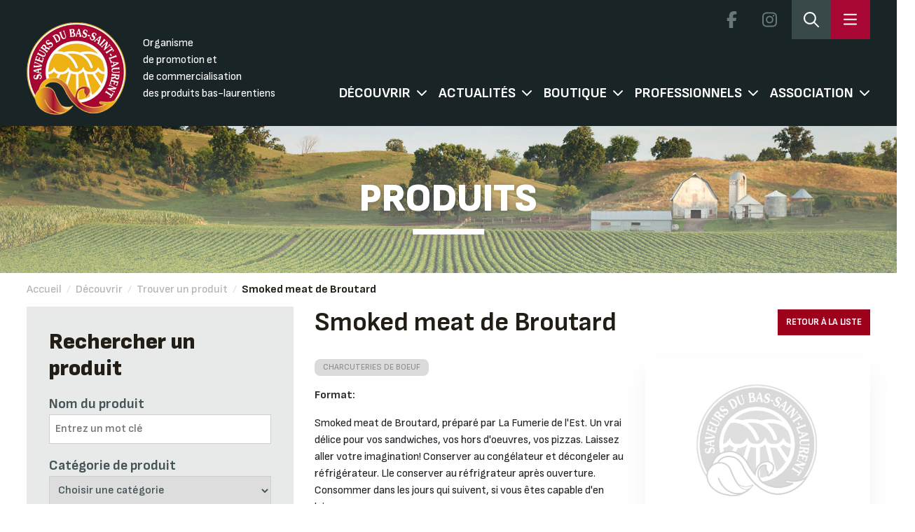

--- FILE ---
content_type: text/html; charset=UTF-8
request_url: https://saveursbsl.com/product/smoked-meat-de-broutard/
body_size: 19676
content:
<!doctype html>
<!--[if lt IE 7 ]> <html lang="fr-FR" class="no-js ie6"> <![endif]-->
<!--[if IE 7 ]> <html lang="fr-FR" class="no-js ie7"> <![endif]-->
<!--[if IE 8 ]> <html lang="fr-FR" class="no-js ie8"> <![endif]-->
<!--[if IE 9 ]> <html lang="fr-FR" class="no-js ie9"> <![endif]-->

<!--[if (gt IE 9)|!(IE)]><!-->
<html lang="fr-FR" class="no-js">
<!--<![endif]-->

<head profile="https://gmpg.org/xfn/11">

	<title>
		Smoked meat de Broutard | Les Saveurs du Bas-Saint-Laurent	</title>

	<meta name="viewport" content="width=device-width, initial-scale=1" />
	<meta name="description"
		content="Les Saveurs du Bas-Saint-Laurent. Association d'entreprise oeuvrant dans le domaine bioalimentaire">
	<meta name='keywords' content="[keywords here]" />
	<meta name='DC.title' content="Les Saveurs du Bas-Saint-Laurent, Saveurs, bsl, achat local, produits, région" />
	<meta name='DC.creator' content="Les Saveurs du Bas-Saint-Laurent" />
	<meta name='DC.description' content="Association d'entreprise oeuvrant dans le domaine bioalimentaire" />
	<meta name='DC.publisher' content="Les Saveurs du Bas-Saint-Laurent" />
	<meta name='DC.type' scheme='DCTERMS.DCMIType' content="Text" />
	<meta name='DC.format' content='text/html; charset=UTF-8' />
	<meta name='DC.identifier' scheme='DCTERMS.URI' content="https://saveursbsl.com/" />
	<meta name='DC.language' scheme='DCTERMS.RFC1766' content="fr" />
	<meta name="robots" content="all">
	<link rel="alternate" type="application/rss+xml" title="RSS 2.0" href="[RSS 2.0 URL]" />
	<link rel="pingback" href="https://saveursbsl.com/xmlrpc.php" />
	<!-- <meta property="og:title" content="Saveurs du Bas-Saint-Laurent" />
	<meta property="og:image" content="https://saveursbsl.com/logo_saveursbsl_facebook.jpg" />
	<meta property="og:type" content="website" />
	<meta property="og:url" content="https://saveursbsl.com/" />
	<meta property="og:description"
		content="Les Saveurs du Bas-Saint-Laurent, Organisme de promotion et de commercialisation des produits bas-laurentiens" /> -->
	<link rel="icon" href="https://saveursbsl.com/wp-content/themes/saveursbsl/images/favicon.ico" type="image/x-icon" />
	<link rel="shortcut icon" href="https://saveursbsl.com/wp-content/themes/saveursbsl/images/favicon.ico" type="image/x-icon" />
	<link rel="stylesheet" href="https://saveursbsl.com/wp-content/themes/saveursbsl/css/all.min.css" />
	<link rel="stylesheet" href="https://saveursbsl.com/wp-content/themes/saveursbsl/css/bootstrap.min.css" />
	<link rel="stylesheet" href="https://saveursbsl.com/wp-content/themes/saveursbsl/css/dropdownchecklist.css" type="text/css"
		media="screen" />
	<link rel="stylesheet" href="https://saveursbsl.com/wp-content/themes/saveursbsl/css/connexion.css" type="text/css"
		media="screen" />
	<!-- <link rel="stylesheet" href="https://saveursbsl.com/wp-content/themes/saveursbsl/js/fancybox/jquery.fancybox-1.3.4.css"
		type="text/css" media="screen" /> -->
	<link href="https://saveursbsl.com/wp-content/themes/saveursbsl/css/owl.carousel.min.css?" rel="stylesheet" type="text/css" />
	<link href="https://saveursbsl.com/wp-content/themes/saveursbsl/custom.css?v=202601260314" rel="stylesheet"
		type="text/css" />
	<link href="https://saveursbsl.com/wp-content/themes/saveursbsl/css/style.css?v=20260126031421" rel="stylesheet"
		type="text/css" />
	<link href="https://saveursbsl.com/wp-content/themes/saveursbsl/css/responsive.css?v=202601260314" rel="stylesheet"
		type="text/css" />
	<link rel="preconnect" href="https://fonts.googleapis.com">
	<link rel="preconnect" href="https://fonts.gstatic.com" crossorigin>
	<link href="https://fonts.googleapis.com/css2?family=Montserrat:wght@300;400;500;600;700&display=swap"
		rel="stylesheet">
	<!--[if lte IE 7]>
		<link rel="stylesheet" href="css/ie.css" type="text/css" media="screen" />
		<style>
				#bg_image {min-width:100%!important; left:0px!important;}
		</style>
		<![endif]-->
		<script src="https://saveursbsl.com/wp-content/themes/saveursbsl/includes/js/libs/modernizr-2.0.6.min.js"></script>
	<meta name='robots' content='max-image-preview:large' />
<link rel='dns-prefetch' href='//kit.fontawesome.com' />
<link rel='dns-prefetch' href='//ajax.googleapis.com' />
<link rel='dns-prefetch' href='//cdn.jsdelivr.net' />
<link rel='dns-prefetch' href='//cdnjs.cloudflare.com' />
<link rel='dns-prefetch' href='//maps.googleapis.com' />
<link rel="alternate" type="application/rss+xml" title="Les Saveurs du Bas-Saint-Laurent &raquo; Flux" href="https://saveursbsl.com/feed/" />
<link rel="alternate" type="application/rss+xml" title="Les Saveurs du Bas-Saint-Laurent &raquo; Flux des commentaires" href="https://saveursbsl.com/comments/feed/" />
<link rel="alternate" type="text/calendar" title="Les Saveurs du Bas-Saint-Laurent &raquo; Flux iCal" href="https://saveursbsl.com/events/?ical=1" />
<link rel='stylesheet' id='bm-boutiques-des-membres-styles-css' href='https://saveursbsl.com/wp-content/plugins/bm-boutiques-des-membres/styles.css?v=2.0.7&#038;ver=6.2.8' type='text/css' media='all' />
<link rel='stylesheet' id='wp-block-library-css' href='https://saveursbsl.com/wp-includes/css/dist/block-library/style.min.css?ver=6.2.8' type='text/css' media='all' />
<link rel='stylesheet' id='wc-block-vendors-style-css' href='https://saveursbsl.com/wp-content/plugins/woocommerce-2/packages/woocommerce-blocks/build/vendors-style.css?ver=3.8.1' type='text/css' media='all' />
<link rel='stylesheet' id='wc-block-style-css' href='https://saveursbsl.com/wp-content/plugins/woocommerce-2/packages/woocommerce-blocks/build/style.css?ver=3.8.1' type='text/css' media='all' />
<link rel='stylesheet' id='classic-theme-styles-css' href='https://saveursbsl.com/wp-includes/css/classic-themes.min.css?ver=6.2.8' type='text/css' media='all' />
<style id='global-styles-inline-css' type='text/css'>
body{--wp--preset--color--black: #000000;--wp--preset--color--cyan-bluish-gray: #abb8c3;--wp--preset--color--white: #ffffff;--wp--preset--color--pale-pink: #f78da7;--wp--preset--color--vivid-red: #cf2e2e;--wp--preset--color--luminous-vivid-orange: #ff6900;--wp--preset--color--luminous-vivid-amber: #fcb900;--wp--preset--color--light-green-cyan: #7bdcb5;--wp--preset--color--vivid-green-cyan: #00d084;--wp--preset--color--pale-cyan-blue: #8ed1fc;--wp--preset--color--vivid-cyan-blue: #0693e3;--wp--preset--color--vivid-purple: #9b51e0;--wp--preset--gradient--vivid-cyan-blue-to-vivid-purple: linear-gradient(135deg,rgba(6,147,227,1) 0%,rgb(155,81,224) 100%);--wp--preset--gradient--light-green-cyan-to-vivid-green-cyan: linear-gradient(135deg,rgb(122,220,180) 0%,rgb(0,208,130) 100%);--wp--preset--gradient--luminous-vivid-amber-to-luminous-vivid-orange: linear-gradient(135deg,rgba(252,185,0,1) 0%,rgba(255,105,0,1) 100%);--wp--preset--gradient--luminous-vivid-orange-to-vivid-red: linear-gradient(135deg,rgba(255,105,0,1) 0%,rgb(207,46,46) 100%);--wp--preset--gradient--very-light-gray-to-cyan-bluish-gray: linear-gradient(135deg,rgb(238,238,238) 0%,rgb(169,184,195) 100%);--wp--preset--gradient--cool-to-warm-spectrum: linear-gradient(135deg,rgb(74,234,220) 0%,rgb(151,120,209) 20%,rgb(207,42,186) 40%,rgb(238,44,130) 60%,rgb(251,105,98) 80%,rgb(254,248,76) 100%);--wp--preset--gradient--blush-light-purple: linear-gradient(135deg,rgb(255,206,236) 0%,rgb(152,150,240) 100%);--wp--preset--gradient--blush-bordeaux: linear-gradient(135deg,rgb(254,205,165) 0%,rgb(254,45,45) 50%,rgb(107,0,62) 100%);--wp--preset--gradient--luminous-dusk: linear-gradient(135deg,rgb(255,203,112) 0%,rgb(199,81,192) 50%,rgb(65,88,208) 100%);--wp--preset--gradient--pale-ocean: linear-gradient(135deg,rgb(255,245,203) 0%,rgb(182,227,212) 50%,rgb(51,167,181) 100%);--wp--preset--gradient--electric-grass: linear-gradient(135deg,rgb(202,248,128) 0%,rgb(113,206,126) 100%);--wp--preset--gradient--midnight: linear-gradient(135deg,rgb(2,3,129) 0%,rgb(40,116,252) 100%);--wp--preset--duotone--dark-grayscale: url('#wp-duotone-dark-grayscale');--wp--preset--duotone--grayscale: url('#wp-duotone-grayscale');--wp--preset--duotone--purple-yellow: url('#wp-duotone-purple-yellow');--wp--preset--duotone--blue-red: url('#wp-duotone-blue-red');--wp--preset--duotone--midnight: url('#wp-duotone-midnight');--wp--preset--duotone--magenta-yellow: url('#wp-duotone-magenta-yellow');--wp--preset--duotone--purple-green: url('#wp-duotone-purple-green');--wp--preset--duotone--blue-orange: url('#wp-duotone-blue-orange');--wp--preset--font-size--small: 13px;--wp--preset--font-size--medium: 20px;--wp--preset--font-size--large: 36px;--wp--preset--font-size--x-large: 42px;--wp--preset--spacing--20: 0.44rem;--wp--preset--spacing--30: 0.67rem;--wp--preset--spacing--40: 1rem;--wp--preset--spacing--50: 1.5rem;--wp--preset--spacing--60: 2.25rem;--wp--preset--spacing--70: 3.38rem;--wp--preset--spacing--80: 5.06rem;--wp--preset--shadow--natural: 6px 6px 9px rgba(0, 0, 0, 0.2);--wp--preset--shadow--deep: 12px 12px 50px rgba(0, 0, 0, 0.4);--wp--preset--shadow--sharp: 6px 6px 0px rgba(0, 0, 0, 0.2);--wp--preset--shadow--outlined: 6px 6px 0px -3px rgba(255, 255, 255, 1), 6px 6px rgba(0, 0, 0, 1);--wp--preset--shadow--crisp: 6px 6px 0px rgba(0, 0, 0, 1);}:where(.is-layout-flex){gap: 0.5em;}body .is-layout-flow > .alignleft{float: left;margin-inline-start: 0;margin-inline-end: 2em;}body .is-layout-flow > .alignright{float: right;margin-inline-start: 2em;margin-inline-end: 0;}body .is-layout-flow > .aligncenter{margin-left: auto !important;margin-right: auto !important;}body .is-layout-constrained > .alignleft{float: left;margin-inline-start: 0;margin-inline-end: 2em;}body .is-layout-constrained > .alignright{float: right;margin-inline-start: 2em;margin-inline-end: 0;}body .is-layout-constrained > .aligncenter{margin-left: auto !important;margin-right: auto !important;}body .is-layout-constrained > :where(:not(.alignleft):not(.alignright):not(.alignfull)){max-width: var(--wp--style--global--content-size);margin-left: auto !important;margin-right: auto !important;}body .is-layout-constrained > .alignwide{max-width: var(--wp--style--global--wide-size);}body .is-layout-flex{display: flex;}body .is-layout-flex{flex-wrap: wrap;align-items: center;}body .is-layout-flex > *{margin: 0;}:where(.wp-block-columns.is-layout-flex){gap: 2em;}.has-black-color{color: var(--wp--preset--color--black) !important;}.has-cyan-bluish-gray-color{color: var(--wp--preset--color--cyan-bluish-gray) !important;}.has-white-color{color: var(--wp--preset--color--white) !important;}.has-pale-pink-color{color: var(--wp--preset--color--pale-pink) !important;}.has-vivid-red-color{color: var(--wp--preset--color--vivid-red) !important;}.has-luminous-vivid-orange-color{color: var(--wp--preset--color--luminous-vivid-orange) !important;}.has-luminous-vivid-amber-color{color: var(--wp--preset--color--luminous-vivid-amber) !important;}.has-light-green-cyan-color{color: var(--wp--preset--color--light-green-cyan) !important;}.has-vivid-green-cyan-color{color: var(--wp--preset--color--vivid-green-cyan) !important;}.has-pale-cyan-blue-color{color: var(--wp--preset--color--pale-cyan-blue) !important;}.has-vivid-cyan-blue-color{color: var(--wp--preset--color--vivid-cyan-blue) !important;}.has-vivid-purple-color{color: var(--wp--preset--color--vivid-purple) !important;}.has-black-background-color{background-color: var(--wp--preset--color--black) !important;}.has-cyan-bluish-gray-background-color{background-color: var(--wp--preset--color--cyan-bluish-gray) !important;}.has-white-background-color{background-color: var(--wp--preset--color--white) !important;}.has-pale-pink-background-color{background-color: var(--wp--preset--color--pale-pink) !important;}.has-vivid-red-background-color{background-color: var(--wp--preset--color--vivid-red) !important;}.has-luminous-vivid-orange-background-color{background-color: var(--wp--preset--color--luminous-vivid-orange) !important;}.has-luminous-vivid-amber-background-color{background-color: var(--wp--preset--color--luminous-vivid-amber) !important;}.has-light-green-cyan-background-color{background-color: var(--wp--preset--color--light-green-cyan) !important;}.has-vivid-green-cyan-background-color{background-color: var(--wp--preset--color--vivid-green-cyan) !important;}.has-pale-cyan-blue-background-color{background-color: var(--wp--preset--color--pale-cyan-blue) !important;}.has-vivid-cyan-blue-background-color{background-color: var(--wp--preset--color--vivid-cyan-blue) !important;}.has-vivid-purple-background-color{background-color: var(--wp--preset--color--vivid-purple) !important;}.has-black-border-color{border-color: var(--wp--preset--color--black) !important;}.has-cyan-bluish-gray-border-color{border-color: var(--wp--preset--color--cyan-bluish-gray) !important;}.has-white-border-color{border-color: var(--wp--preset--color--white) !important;}.has-pale-pink-border-color{border-color: var(--wp--preset--color--pale-pink) !important;}.has-vivid-red-border-color{border-color: var(--wp--preset--color--vivid-red) !important;}.has-luminous-vivid-orange-border-color{border-color: var(--wp--preset--color--luminous-vivid-orange) !important;}.has-luminous-vivid-amber-border-color{border-color: var(--wp--preset--color--luminous-vivid-amber) !important;}.has-light-green-cyan-border-color{border-color: var(--wp--preset--color--light-green-cyan) !important;}.has-vivid-green-cyan-border-color{border-color: var(--wp--preset--color--vivid-green-cyan) !important;}.has-pale-cyan-blue-border-color{border-color: var(--wp--preset--color--pale-cyan-blue) !important;}.has-vivid-cyan-blue-border-color{border-color: var(--wp--preset--color--vivid-cyan-blue) !important;}.has-vivid-purple-border-color{border-color: var(--wp--preset--color--vivid-purple) !important;}.has-vivid-cyan-blue-to-vivid-purple-gradient-background{background: var(--wp--preset--gradient--vivid-cyan-blue-to-vivid-purple) !important;}.has-light-green-cyan-to-vivid-green-cyan-gradient-background{background: var(--wp--preset--gradient--light-green-cyan-to-vivid-green-cyan) !important;}.has-luminous-vivid-amber-to-luminous-vivid-orange-gradient-background{background: var(--wp--preset--gradient--luminous-vivid-amber-to-luminous-vivid-orange) !important;}.has-luminous-vivid-orange-to-vivid-red-gradient-background{background: var(--wp--preset--gradient--luminous-vivid-orange-to-vivid-red) !important;}.has-very-light-gray-to-cyan-bluish-gray-gradient-background{background: var(--wp--preset--gradient--very-light-gray-to-cyan-bluish-gray) !important;}.has-cool-to-warm-spectrum-gradient-background{background: var(--wp--preset--gradient--cool-to-warm-spectrum) !important;}.has-blush-light-purple-gradient-background{background: var(--wp--preset--gradient--blush-light-purple) !important;}.has-blush-bordeaux-gradient-background{background: var(--wp--preset--gradient--blush-bordeaux) !important;}.has-luminous-dusk-gradient-background{background: var(--wp--preset--gradient--luminous-dusk) !important;}.has-pale-ocean-gradient-background{background: var(--wp--preset--gradient--pale-ocean) !important;}.has-electric-grass-gradient-background{background: var(--wp--preset--gradient--electric-grass) !important;}.has-midnight-gradient-background{background: var(--wp--preset--gradient--midnight) !important;}.has-small-font-size{font-size: var(--wp--preset--font-size--small) !important;}.has-medium-font-size{font-size: var(--wp--preset--font-size--medium) !important;}.has-large-font-size{font-size: var(--wp--preset--font-size--large) !important;}.has-x-large-font-size{font-size: var(--wp--preset--font-size--x-large) !important;}
.wp-block-navigation a:where(:not(.wp-element-button)){color: inherit;}
:where(.wp-block-columns.is-layout-flex){gap: 2em;}
.wp-block-pullquote{font-size: 1.5em;line-height: 1.6;}
</style>
<link rel='stylesheet' id='taxonomy-image-plugin-public-css' href='https://saveursbsl.com/wp-content/plugins/taxonomy-images/css/style.css?ver=0.9.6' type='text/css' media='screen' />
<link rel='stylesheet' id='woocommerce-layout-css' href='https://saveursbsl.com/wp-content/plugins/woocommerce-2/assets/css/woocommerce-layout.css?ver=4.8.3' type='text/css' media='all' />
<link rel='stylesheet' id='woocommerce-smallscreen-css' href='https://saveursbsl.com/wp-content/plugins/woocommerce-2/assets/css/woocommerce-smallscreen.css?ver=4.8.3' type='text/css' media='only screen and (max-width: 768px)' />
<link rel='stylesheet' id='woocommerce-general-css' href='https://saveursbsl.com/wp-content/plugins/woocommerce-2/assets/css/woocommerce.css?ver=4.8.3' type='text/css' media='all' />
<style id='woocommerce-inline-inline-css' type='text/css'>
.woocommerce form .form-row .required { visibility: visible; }
</style>
<link rel='stylesheet' id='saveursbsl-style-css' href='https://saveursbsl.com/wp-content/themes/saveursbsl/dist/css/theme.css?ver=2.0.35' type='text/css' media='all' />
<script type='text/javascript' src='https://saveursbsl.com/wp-includes/js/jquery/jquery.min.js?ver=3.6.4' id='jquery-core-js'></script>
<script type='text/javascript' src='https://kit.fontawesome.com/e3e0dbd038.js?ver=2.0.35' id='font-awesome-js'></script>
<script type='text/javascript' src='https://ajax.googleapis.com/ajax/libs/jquery/3.3.1/jquery.min.js' id='jquery3-js'></script>
<script type='text/javascript' src='https://saveursbsl.com/wp-content/themes/saveursbsl/js/owl.carousel.min.js?ver=1' id='owl_carousel-js'></script>
<script type='text/javascript' src='https://saveursbsl.com/wp-content/themes/saveursbsl/js/script_saveurs.js?ver=1769397261' id='script_saveurs-js'></script>
<script type='text/javascript' src='https://saveursbsl.com/wp-content/themes/saveursbsl/js/jquery.tinyscrollbar.min.js?ver=1.1' id='tiny_scrollbar-js'></script>
<script type='text/javascript' src='https://saveursbsl.com/wp-content/themes/saveursbsl/js/custom-form-elements.js?ver=1.1' id='custom_form_element-js'></script>
<script type='text/javascript' src='https://saveursbsl.com/wp-content/themes/saveursbsl/js/jquery-ui-1.8.13.custom.min.js?ver=1.1' id='jquery_ui_custom-js'></script>
<script type='text/javascript' src='https://saveursbsl.com/wp-content/themes/saveursbsl/js/videos.js?ver=1.1' id='video_js-js'></script>
<script type='text/javascript' src='https://saveursbsl.com/wp-content/themes/saveursbsl/includes/js/scripts.js?ver=1.1' id='script_custom-js'></script>
<script type='text/javascript' src='https://saveursbsl.com/wp-content/themes/saveursbsl/js/navigation.js?ver=2.0.35' id='saveurs-navigation-js'></script>
<script type='text/javascript' src='https://cdnjs.cloudflare.com/ajax/libs/gsap/3.9.1/gsap.min.js?ver=2.0.35' id='saveurs-gsap-cdn-js'></script>
<script type='text/javascript' src='https://saveursbsl.com/wp-content/themes/saveursbsl/dist/scripts/members-map.js?ver=2.0.352' id='saveurs-members-map-js'></script>
<script type='text/javascript' src='https://maps.googleapis.com/maps/api/js?key=AIzaSyBwMabr_ItiO4TgicxlCNGf0TW6yy_mWAg&#038;v=weekly&#038;libraries=geometry%2Cmarker&#038;language=fr&#038;region=CA&#038;map_ids=7e153685888e9c79&#038;ver=2.0.35' id='saveurs-gmaps-js'></script>
<script type='text/javascript' src='https://saveursbsl.com/wp-content/themes/saveursbsl/dist/scripts/navigation.js?ver=2.0.35' id='saveurs-popupmenu-js'></script>
<link rel="https://api.w.org/" href="https://saveursbsl.com/wp-json/" /><link rel="alternate" type="application/json" href="https://saveursbsl.com/wp-json/wp/v2/product/475537" /><link rel="EditURI" type="application/rsd+xml" title="RSD" href="https://saveursbsl.com/xmlrpc.php?rsd" />
<link rel="wlwmanifest" type="application/wlwmanifest+xml" href="https://saveursbsl.com/wp-includes/wlwmanifest.xml" />
<link rel="canonical" href="https://saveursbsl.com/product/smoked-meat-de-broutard/" />
<link rel='shortlink' href='https://saveursbsl.com/?p=475537' />
<link rel="alternate" type="application/json+oembed" href="https://saveursbsl.com/wp-json/oembed/1.0/embed?url=https%3A%2F%2Fsaveursbsl.com%2Fproduct%2Fsmoked-meat-de-broutard%2F" />
<link rel="alternate" type="text/xml+oembed" href="https://saveursbsl.com/wp-json/oembed/1.0/embed?url=https%3A%2F%2Fsaveursbsl.com%2Fproduct%2Fsmoked-meat-de-broutard%2F&#038;format=xml" />
<meta name="tec-api-version" content="v1"><meta name="tec-api-origin" content="https://saveursbsl.com"><link rel="alternate" href="https://saveursbsl.com/wp-json/tribe/events/v1/" /><!-- Analytics by WP Statistics - https://wp-statistics.com -->
	<noscript><style>.woocommerce-product-gallery{ opacity: 1 !important; }</style></noscript>
		<!--[if lt IE 9]>
		<script src="https://html5shim.googlecode.com/svn/trunk/html5.js"></script>
		<![endif]-->
	<link rel='stylesheet' id='gravity_forms_theme_reset-css'
		href='http://localhost/wp-content/plugins/gravityforms/assets/css/dist/gravity-forms-theme-reset.min.css?ver=2.8.6.1'
		type='text/css' media='all' />
	<link rel='stylesheet' id='gravity_forms_theme_foundation-css'
		href='http://localhost/wp-content/plugins/gravityforms/assets/css/dist/gravity-forms-theme-foundation.min.css?ver=2.8.6.1'
		type='text/css' media='all' />
	<link rel='stylesheet' id='gravity_forms_theme_framework-css'
		href='http://localhost/wp-content/plugins/gravityforms/assets/css/dist/gravity-forms-theme-framework.min.css?ver=2.8.6.1'
		type='text/css' media='all' />
	<link rel='stylesheet' id='gravity_forms_orbital_theme-css'
		href='http://localhost/wp-content/plugins/gravityforms/assets/css/dist/gravity-forms-orbital-theme.min.css?ver=2.8.6.1'
		type='text/css' media='all' />
	<link rel="stylesheet" href="https://cdn.jsdelivr.net/npm/swiper@11/swiper-bundle.min.css" />
</head>

<body class="product-template-default single single-product postid-475537 theme-saveursbsl woocommerce woocommerce-page woocommerce-no-js tribe-no-js chrome layout-left-content">

	
<div class="menu__popover hidden fixed top-0 right-0 h-screen " id="saveursbslSideNavigation">

	<!-- TOP -->
	<div class="top">

		<span class="title">
			Menu		</span>

		<a href="https://saveursbsl.com" class="home"><svg xmlns="http://www.w3.org/2000/svg" viewBox="0 0 576 512"
				width="22">
				<path
					d="M277.4 4.002C283.5-1.334 292.5-1.334 298.6 4.002L384 79.37V56C384 42.75 394.7 31.1 408 31.1H488C501.3 31.1 512 42.75 512 56V192.3L570.6 244C577.2 249.8 577.8 259.1 571.1 266.6C566.2 273.2 556 273.8 549.4 267.1L512 234.1V432C512 476.2 476.2 512 432 512H144C99.82 512 64 476.2 64 432V234.1L26.59 267.1C19.96 273.8 9.849 273.2 4.003 266.6C-1.844 259.1-1.212 249.8 5.414 244L277.4 4.002zM480 164.1V64H416V107.6L480 164.1zM96 206.7V432C96 458.5 117.5 480 144 480H208V320C208 302.3 222.3 288 240 288H336C353.7 288 368 302.3 368 320V480H432C458.5 480 480 458.5 480 432V206.7L288 37.34L96 206.7zM240 320V480H336V320H240z" />
			</svg></a>

		<span class="menu__popover_close" id="closeSideNavigation">
			<svg xmlns="http://www.w3.org/2000/svg" viewBox="0 0 320 512" height="22">
				<path
					d="M315.3 411.3c-6.253 6.253-16.37 6.253-22.63 0L160 278.6l-132.7 132.7c-6.253 6.253-16.37 6.253-22.63 0c-6.253-6.253-6.253-16.37 0-22.63L137.4 256L4.69 123.3c-6.253-6.253-6.253-16.37 0-22.63c6.253-6.253 16.37-6.253 22.63 0L160 233.4l132.7-132.7c6.253-6.253 16.37-6.253 22.63 0c6.253 6.253 6.253 16.37 0 22.63L182.6 256l132.7 132.7C321.6 394.9 321.6 405.1 315.3 411.3z" />
			</svg>
		</span>
	</div>
	<!-- #TOP -->

	<!-- MID -->
	<div class="middle">
		<div class="search">
			<h4>
				Effectuer une rechercher rapide			</h4>

			<form class="quick__search">

				<select name="search_type" id="search-type">
					<option value="produit">
						Produits					</option>
					<option value="membre">
						Entreprises					</option>
					<option value="recette">
						Recettes					</option>
				</select>

				<label for="search-input" class="sr-only">
					Rechercher:				</label>
				<input type="text" id="search-input" class="search-field"
					placeholder="Rechercher..."
					value="" name="recherche" />

				<button type="submit" class="search-submit">
					<svg xmlns="http://www.w3.org/2000/svg" viewBox="0 0 512 512" width="26">
						<path
							d="M368 208A160 160 0 1 0 48 208a160 160 0 1 0 320 0zM337.1 371.1C301.7 399.2 256.8 416 208 416C93.1 416 0 322.9 0 208S93.1 0 208 0S416 93.1 416 208c0 48.8-16.8 93.7-44.9 129.1L505 471c9.4 9.4 9.4 24.6 0 33.9s-24.6 9.4-33.9 0L337.1 371.1z" />
					</svg>
				</button>
			</form>

		</div>

		<div class="menus">
			<div>
				<nav>
					<h4>Découvrir</h4>
					<nav class="footer-menu"><ul><li id="menu-item-477335" class="menu-item menu-item-type-post_type menu-item-object-page menu-item-477335"><a href="https://saveursbsl.com/decouvrir/membres/">Trouver une entreprise</a></li>
<li id="menu-item-477336" class="menu-item menu-item-type-post_type menu-item-object-page menu-item-477336"><a href="https://saveursbsl.com/decouvrir/produits/">Trouver un produit</a></li>
<li id="menu-item-477337" class="menu-item menu-item-type-post_type menu-item-object-page menu-item-477337"><a href="https://saveursbsl.com/decouvrir/parcours-gourmand/">Parcours gourmand</a></li>
<li id="menu-item-477338" class="menu-item menu-item-type-post_type menu-item-object-page menu-item-477338"><a href="https://saveursbsl.com/decouvrir/jaime-mon-marche/">Marchés publics</a></li>
<li id="menu-item-477339" class="menu-item menu-item-type-custom menu-item-object-custom menu-item-477339"><a href="https://pfnl.saveursbsl.com/">Filière PFNL</a></li>
</ul></nav>				</nav>
				<nav>
					<h4>Boutique</h4>
					<nav class="footer-menu"><ul><li id="menu-item-477244" class="menu-item menu-item-type-post_type menu-item-object-page menu-item-477244"><a href="https://saveursbsl.com/boutique-en-ligne/panier-cadeau/">Panier-cadeau</a></li>
<li id="menu-item-477245" class="menu-item menu-item-type-post_type menu-item-object-page menu-item-477245"><a href="https://saveursbsl.com/boutique-en-ligne/carte-cadeau/">Carte-cadeau</a></li>
</ul></nav>				</nav>
				<nav>
					<h4>Professionnels</h4>
					<nav class="footer-menu"><ul><li id="menu-item-477380" class="menu-item menu-item-type-post_type menu-item-object-page menu-item-477380"><a href="https://saveursbsl.com/livraison-collaborative/">Plateforme de mise en relation commerciale et transport mutualisé</a></li>
<li id="menu-item-477321" class="menu-item menu-item-type-post_type menu-item-object-page menu-item-477321"><a href="https://saveursbsl.com/professionnels/repertoire/">Répertoire</a></li>
<li id="menu-item-501382" class="menu-item menu-item-type-post_type menu-item-object-page menu-item-501382"><a href="https://saveursbsl.com/professionnels/boite-a-outils/">Boite à outils</a></li>
</ul></nav>				</nav>
			</div>
			<div>
				<nav>
					<h4>Actualités</h4>
					<nav class="footer-menu"><ul><li id="menu-item-477349" class="menu-item menu-item-type-post_type menu-item-object-page menu-item-477349"><a href="https://saveursbsl.com/actualites/prochaines-activites/">Événements</a></li>
<li id="menu-item-477351" class="menu-item menu-item-type-post_type menu-item-object-page menu-item-477351"><a href="https://saveursbsl.com/actualites/nouvelles/">Nouvelles</a></li>
<li id="menu-item-501503" class="menu-item menu-item-type-post_type menu-item-object-page menu-item-501503"><a href="https://saveursbsl.com/actualites/recettes/">Recettes</a></li>
<li id="menu-item-477356" class="menu-item menu-item-type-post_type menu-item-object-page menu-item-477356"><a href="https://saveursbsl.com/actualites/galerie-videos/">Reportages</a></li>
<li id="menu-item-477386" class="menu-item menu-item-type-post_type menu-item-object-page menu-item-477386"><a href="https://saveursbsl.com/actualites/blogue-gourmand/">Blogue gourmand</a></li>
</ul></nav>				</nav>
				<nav>
					<h4>Association</h4>
					<nav class="footer-menu"><ul><li id="menu-item-477305" class="menu-item menu-item-type-post_type menu-item-object-page menu-item-477305"><a href="https://saveursbsl.com/association/qui-sommes-nous/">À propos</a></li>
<li id="menu-item-477308" class="menu-item menu-item-type-post_type menu-item-object-page menu-item-477308"><a href="https://saveursbsl.com/association/ca-et-equipe/">CA et équipe</a></li>
<li id="menu-item-477307" class="menu-item menu-item-type-post_type menu-item-object-page menu-item-477307"><a href="https://saveursbsl.com/association/formulaire-dadhesion/">Adhérer</a></li>
<li id="menu-item-477306" class="menu-item menu-item-type-post_type menu-item-object-page menu-item-477306"><a href="https://saveursbsl.com/association/partenaires/">Nos partenaires</a></li>
<li id="menu-item-477310" class="menu-item menu-item-type-post_type menu-item-object-page menu-item-477310"><a href="https://saveursbsl.com/association/nous-joindre/">Nous joindre</a></li>
</ul></nav>				</nav>
			</div>
		</div>
	</div>
	<!-- #MID -->

	<!-- BOTTOM -->
	<div class="bottom">
		<span class="title">
			Contact		</span>

		<div class="contacts">
			<div class="infos">
				<p><svg xmlns="http://www.w3.org/2000/svg" viewBox="0 0 512 512">
						<path
							d="M375.8 275.2c-16.4-7-35.4-2.4-46.7 11.4l-33.2 40.6c-46-26.7-84.4-65.1-111.1-111.1L225.3 183c13.8-11.3 18.5-30.3 11.4-46.7l-48-112C181.2 6.7 162.3-3.1 143.6 .9l-112 24C13.2 28.8 0 45.1 0 64v0C0 300.7 183.5 494.5 416 510.9c4.5 .3 9.1 .6 13.7 .8c0 0 0 0 0 0c0 0 0 0 .1 0c6.1 .2 12.1 .4 18.3 .4l0 0c18.9 0 35.2-13.2 39.1-31.6l24-112c4-18.7-5.8-37.6-23.4-45.1l-112-48zM447.7 480C218.1 479.8 32 293.7 32 64v0 0 0 0 0 0 0 0 0 0 0 0 0 0 0 0 0 0 0 0 0 0 0 0c0-3.8 2.6-7 6.3-7.8l112-24c3.7-.8 7.5 1.2 9 4.7l48 112c1.4 3.3 .5 7.1-2.3 9.3l-40.6 33.2c-12.1 9.9-15.3 27.2-7.4 40.8c29.5 50.9 71.9 93.3 122.7 122.7c13.6 7.9 30.9 4.7 40.8-7.4l33.2-40.6c2.3-2.8 6.1-3.7 9.3-2.3l112 48c3.5 1.5 5.5 5.3 4.7 9l-24 112c-.8 3.7-4.1 6.3-7.8 6.3c-.1 0-.2 0-.3 0z"
							title="Téléphone" />
					</svg><a href="tel:4187249068">418 724-9068</a> </p>
				<p><svg xmlns="http://www.w3.org/2000/svg" viewBox="0 0 512 512">
						<path
							d="M64 112c-8.8 0-16 7.2-16 16v22.1L220.5 291.7c20.7 17 50.4 17 71.1 0L464 150.1V128c0-8.8-7.2-16-16-16H64zM48 212.2V384c0 8.8 7.2 16 16 16H448c8.8 0 16-7.2 16-16V212.2L322 328.8c-38.4 31.5-93.7 31.5-132 0L48 212.2zM0 128C0 92.7 28.7 64 64 64H448c35.3 0 64 28.7 64 64V384c0 35.3-28.7 64-64 64H64c-35.3 0-64-28.7-64-64V128z"
							title="Courriel" />
					</svg><a href="mailto:info@saveursbsl.com">info@saveursbsl.com</a></p>
			</div>

			<p class="address">337 rue Moreault, Local RC.04<br />Rimouski (Québec) Canada<br />G5L 1P4</p>

			<div class="socials__icons">
	<a href="https://www.facebook.com/SaveursDuBasSaintLaurent/" target="_blank" title="Suivez-nous sur Facebook"><svg
			xmlns="http://www.w3.org/2000/svg" viewBox="0 0 320 512" height="24">
			<path
				d="M80 299.3V512H196V299.3h86.5l18-97.8H196V166.9c0-51.7 20.3-71.5 72.7-71.5c16.3 0 29.4 .4 37 1.2V7.9C291.4 4 256.4 0 236.2 0C129.3 0 80 50.5 80 159.4v42.1H14v97.8H80z" />
		</svg></a>
	<a href="https://www.instagram.com/saveursbsl/" target="_blank" title="Suivez-nous sur Instagram"><svg
			xmlns="http://www.w3.org/2000/svg" viewBox="0 0 448 512" height="24">
			<path
				d="M224.1 141c-63.6 0-114.9 51.3-114.9 114.9s51.3 114.9 114.9 114.9S339 319.5 339 255.9 287.7 141 224.1 141zm0 189.6c-41.1 0-74.7-33.5-74.7-74.7s33.5-74.7 74.7-74.7 74.7 33.5 74.7 74.7-33.6 74.7-74.7 74.7zm146.4-194.3c0 14.9-12 26.8-26.8 26.8-14.9 0-26.8-12-26.8-26.8s12-26.8 26.8-26.8 26.8 12 26.8 26.8zm76.1 27.2c-1.7-35.9-9.9-67.7-36.2-93.9-26.2-26.2-58-34.4-93.9-36.2-37-2.1-147.9-2.1-184.9 0-35.8 1.7-67.6 9.9-93.9 36.1s-34.4 58-36.2 93.9c-2.1 37-2.1 147.9 0 184.9 1.7 35.9 9.9 67.7 36.2 93.9s58 34.4 93.9 36.2c37 2.1 147.9 2.1 184.9 0 35.9-1.7 67.7-9.9 93.9-36.2 26.2-26.2 34.4-58 36.2-93.9 2.1-37 2.1-147.8 0-184.8zM398.8 388c-7.8 19.6-22.9 34.7-42.6 42.6-29.5 11.7-99.5 9-132.1 9s-102.7 2.6-132.1-9c-19.6-7.8-34.7-22.9-42.6-42.6-11.7-29.5-9-99.5-9-132.1s-2.6-102.7 9-132.1c7.8-19.6 22.9-34.7 42.6-42.6 29.5-11.7 99.5-9 132.1-9s102.7-2.6 132.1 9c19.6 7.8 34.7 22.9 42.6 42.6 11.7 29.5 9 99.5 9 132.1s2.7 102.7-9 132.1z" />
		</svg></a>
	</div>		</div>


	</div>
	<!-- #BOTTOM -->
</div>



	<header>
		<!-- Top navigation -->
		<div class="top">
			<div class="wrapper">
				<div class="socials__icons">
	<a href="https://www.facebook.com/SaveursDuBasSaintLaurent/" target="_blank" title="Suivez-nous sur Facebook"><svg
			xmlns="http://www.w3.org/2000/svg" viewBox="0 0 320 512" height="24">
			<path
				d="M80 299.3V512H196V299.3h86.5l18-97.8H196V166.9c0-51.7 20.3-71.5 72.7-71.5c16.3 0 29.4 .4 37 1.2V7.9C291.4 4 256.4 0 236.2 0C129.3 0 80 50.5 80 159.4v42.1H14v97.8H80z" />
		</svg></a>
	<a href="https://www.instagram.com/saveursbsl/" target="_blank" title="Suivez-nous sur Instagram"><svg
			xmlns="http://www.w3.org/2000/svg" viewBox="0 0 448 512" height="24">
			<path
				d="M224.1 141c-63.6 0-114.9 51.3-114.9 114.9s51.3 114.9 114.9 114.9S339 319.5 339 255.9 287.7 141 224.1 141zm0 189.6c-41.1 0-74.7-33.5-74.7-74.7s33.5-74.7 74.7-74.7 74.7 33.5 74.7 74.7-33.6 74.7-74.7 74.7zm146.4-194.3c0 14.9-12 26.8-26.8 26.8-14.9 0-26.8-12-26.8-26.8s12-26.8 26.8-26.8 26.8 12 26.8 26.8zm76.1 27.2c-1.7-35.9-9.9-67.7-36.2-93.9-26.2-26.2-58-34.4-93.9-36.2-37-2.1-147.9-2.1-184.9 0-35.8 1.7-67.6 9.9-93.9 36.1s-34.4 58-36.2 93.9c-2.1 37-2.1 147.9 0 184.9 1.7 35.9 9.9 67.7 36.2 93.9s58 34.4 93.9 36.2c37 2.1 147.9 2.1 184.9 0 35.9-1.7 67.7-9.9 93.9-36.2 26.2-26.2 34.4-58 36.2-93.9 2.1-37 2.1-147.8 0-184.8zM398.8 388c-7.8 19.6-22.9 34.7-42.6 42.6-29.5 11.7-99.5 9-132.1 9s-102.7 2.6-132.1-9c-19.6-7.8-34.7-22.9-42.6-42.6-11.7-29.5-9-99.5-9-132.1s-2.6-102.7 9-132.1c7.8-19.6 22.9-34.7 42.6-42.6 29.5-11.7 99.5-9 132.1-9s102.7-2.6 132.1 9c19.6 7.8 34.7 22.9 42.6 42.6 11.7 29.5 9 99.5 9 132.1s2.7 102.7-9 132.1z" />
		</svg></a>
	</div>				<div class="search block" id="sideNavigationTriggerSearch">
					<svg xmlns="http://www.w3.org/2000/svg" viewBox="0 0 512 512" width="22">
						<path
							d="M368 208A160 160 0 1 0 48 208a160 160 0 1 0 320 0zM337.1 371.1C301.7 399.2 256.8 416 208 416C93.1 416 0 322.9 0 208S93.1 0 208 0S416 93.1 416 208c0 48.8-16.8 93.7-44.9 129.1L505 471c9.4 9.4 9.4 24.6 0 33.9s-24.6 9.4-33.9 0L337.1 371.1z" />
					</svg>
				</div>
				<div class="hamburger block sideNavigationTrigger">
					<svg xmlns="http://www.w3.org/2000/svg" viewBox="0 0 448 512" class="bars cursor-pointer" height="22">
						<path
							d="M0 88C0 74.75 10.75 64 24 64H424C437.3 64 448 74.75 448 88C448 101.3 437.3 112 424 112H24C10.75 112 0 101.3 0 88zM0 248C0 234.7 10.75 224 24 224H424C437.3 224 448 234.7 448 248C448 261.3 437.3 272 424 272H24C10.75 272 0 261.3 0 248zM424 432H24C10.75 432 0 421.3 0 408C0 394.7 10.75 384 24 384H424C437.3 384 448 394.7 448 408C448 421.3 437.3 432 424 432z" />
					</svg>
				</div>
			</div>
		</div>

		<div class="wrapper">
			<div class="logo">
				<a href="https://saveursbsl.com" class="site_logo">
					<img src="https://saveursbsl.com/wp-content/themes/saveursbsl/images/logo-saveurs-medium.png" />
				</a>
				<span class="site_description">
					Organisme<br />de promotion et<br />de commercialisation</br>des produits bas-laurentiens
				</span>
			</div>

			<ul id="primary-menu" class="primary-menu"><li id="menu-item-477333" class="menu-item menu-item-type-post_type menu-item-object-page menu-item-has-children menu-item-477333"><a href="#">Découvrir</a><span class="chevron"><i class="fas fa-chevron-down"></i></span>
<div class='sub-menu-wrap'><ul class='sub-menu'>
	<li id="menu-item-477329" class="menu-item menu-item-type-post_type menu-item-object-page menu-item-477329"><a href="https://saveursbsl.com/decouvrir/membres/">Trouver une entreprise</a></li>
	<li id="menu-item-477330" class="menu-item menu-item-type-post_type menu-item-object-page menu-item-477330"><a href="https://saveursbsl.com/decouvrir/produits/">Trouver un produit</a></li>
	<li id="menu-item-477331" class="menu-item menu-item-type-post_type menu-item-object-page menu-item-477331"><a href="https://saveursbsl.com/decouvrir/parcours-gourmand/">Parcours gourmand</a></li>
	<li id="menu-item-477332" class="menu-item menu-item-type-post_type menu-item-object-page menu-item-477332"><a href="https://saveursbsl.com/decouvrir/jaime-mon-marche/">Marchés publics</a></li>
	<li id="menu-item-477334" class="menu-item menu-item-type-custom menu-item-object-custom menu-item-477334"><a target="_blank" rel="noopener" href="https://pfnl.saveursbsl.com/">Filière PFNL</a></li>
</ul></div>
</li>
<li id="menu-item-477340" class="menu-item menu-item-type-post_type menu-item-object-page menu-item-has-children menu-item-477340"><a href="#">Actualités</a><span class="chevron"><i class="fas fa-chevron-down"></i></span>
<div class='sub-menu-wrap'><ul class='sub-menu'>
	<li id="menu-item-477346" class="menu-item menu-item-type-post_type menu-item-object-page menu-item-477346"><a href="https://saveursbsl.com/actualites/prochaines-activites/">Événements</a></li>
	<li id="menu-item-477348" class="menu-item menu-item-type-post_type menu-item-object-page menu-item-477348"><a href="https://saveursbsl.com/actualites/nouvelles/">Nouvelles</a></li>
	<li id="menu-item-501504" class="menu-item menu-item-type-post_type menu-item-object-page menu-item-501504"><a href="https://saveursbsl.com/actualites/recettes/">Recettes</a></li>
	<li id="menu-item-477357" class="menu-item menu-item-type-post_type menu-item-object-page menu-item-477357"><a href="https://saveursbsl.com/actualites/galerie-videos/">Reportages</a></li>
	<li id="menu-item-477385" class="menu-item menu-item-type-post_type menu-item-object-page menu-item-477385"><a href="https://saveursbsl.com/actualites/blogue-gourmand/">Blogue gourmand</a></li>
</ul></div>
</li>
<li id="menu-item-477247" class="menu-item menu-item-type-post_type menu-item-object-page menu-item-has-children menu-item-477247"><a href="#">Boutique</a><span class="chevron"><i class="fas fa-chevron-down"></i></span>
<div class='sub-menu-wrap'><ul class='sub-menu'>
	<li id="menu-item-477248" class="menu-item menu-item-type-post_type menu-item-object-page menu-item-477248"><a href="https://saveursbsl.com/boutique-en-ligne/panier-cadeau/">Panier-cadeau</a></li>
	<li id="menu-item-477249" class="menu-item menu-item-type-post_type menu-item-object-page menu-item-477249"><a href="https://saveursbsl.com/boutique-en-ligne/carte-cadeau/">Carte-cadeau</a></li>
</ul></div>
</li>
<li id="menu-item-477319" class="menu-item menu-item-type-post_type menu-item-object-page menu-item-has-children menu-item-477319"><a href="#">Professionnels</a><span class="chevron"><i class="fas fa-chevron-down"></i></span>
<div class='sub-menu-wrap'><ul class='sub-menu'>
	<li id="menu-item-477379" class="menu-item menu-item-type-post_type menu-item-object-page menu-item-477379"><a href="https://saveursbsl.com/livraison-collaborative/">Plateforme de mise en relation commerciale et transport mutualisé</a></li>
	<li id="menu-item-477320" class="menu-item menu-item-type-post_type menu-item-object-page menu-item-477320"><a href="https://saveursbsl.com/professionnels/repertoire/">Répertoire</a></li>
	<li id="menu-item-501381" class="menu-item menu-item-type-post_type menu-item-object-page menu-item-501381"><a href="https://saveursbsl.com/professionnels/boite-a-outils/">Boite à outils</a></li>
</ul></div>
</li>
<li id="menu-item-477312" class="menu-item menu-item-type-post_type menu-item-object-page menu-item-has-children menu-item-477312"><a href="#">Association</a><span class="chevron"><i class="fas fa-chevron-down"></i></span>
<div class='sub-menu-wrap'><ul class='sub-menu'>
	<li id="menu-item-477313" class="menu-item menu-item-type-post_type menu-item-object-page menu-item-477313"><a href="https://saveursbsl.com/association/qui-sommes-nous/">À propos</a></li>
	<li id="menu-item-477316" class="menu-item menu-item-type-post_type menu-item-object-page menu-item-477316"><a href="https://saveursbsl.com/association/ca-et-equipe/">CA et équipe</a></li>
	<li id="menu-item-477314" class="menu-item menu-item-type-post_type menu-item-object-page menu-item-477314"><a href="https://saveursbsl.com/association/partenaires/">Nos partenaires</a></li>
	<li id="menu-item-477315" class="menu-item menu-item-type-post_type menu-item-object-page menu-item-477315"><a href="https://saveursbsl.com/association/formulaire-dadhesion/">Adhérer</a></li>
	<li id="menu-item-477317" class="menu-item menu-item-type-post_type menu-item-object-page menu-item-477317"><a href="https://saveursbsl.com/association/nous-joindre/">Nous joindre</a></li>
</ul></div>
</li>
</ul>		</div>
	</header>


	
		<div class="header_interne"
		style="background-image: url(https://saveursbsl.com/wp-content/themes/saveursbsl/images/background-bloc-saveurs.jpg);">
		<div class="wrapper center">

							<h2>
					Produits				</h2>
				
		</div>
	</div>
	


	
<div class="breadcrumbs">
	<div class="wrapper">
		
	<ul class="breadcrumbs">
					<li><a href="https://saveursbsl.com">Accueil</a></li>
			<li class="separator">/</li>
							<li><a href="/decouvrir/" title="Découvrir">Découvrir</a></li>
				<li class="separator">/</li>
				<li><a href="/decouvrir/produits" title="Trouver un produit">Trouver un produit</a></li>
				<li class="separator">/</li>
				<strong>
					Smoked meat de Broutard				</strong>
					</ul>
		</div>
</div>
<div class="main-content">
	<div class="wrapper">
		<div class="products row">
			<div class="col-md-4 order-2 order-lg-1">
				
<div class="sidebar product">
	<form action="/produits/" role="search" method="get">

		<input type="hidden" name="quoi" value="product" />

		<h3>Rechercher un produit</h3>

		<fieldset>
			<label for="search">Nom du produit</label>
			<input type="text"
				value=""
				name="recherche" id="search" placeholder="Entrez un mot clé" />
		</fieldset>

		<fieldset>
			<label for="category">Catégorie de produit</label>
			<select name="category" id="category">
				<option value="">Choisir une catégorie</option>
				<option value="agneau" >Agneau</option><option value="assaisonnements-et-epices" >Assaisonnements et épices</option><option value="beurre" >Beurre</option><option value="bieres" >Bières</option><option value="bison" >Bison</option><option value="boeuf" >Boeuf</option><option value="boissons" >Boissons</option><option value="boissons-alcooliques" >Boissons alcooliques</option><option value="boulangerie" >Boulangerie</option><option value="cafes" >Cafés</option><option value="cereales" >Céréales</option><option value="cerf" >Cerf</option><option value="champignons" >Champignons</option><option value="charcuteries-agneau" >Charcuteries d&#039;agneau</option><option value="charcuteries-de-bison" >Charcuteries de bison</option><option value="charcuteries-de-boeuf" >Charcuteries de boeuf</option><option value="charcuteries-de-cerf" >Charcuteries de cerf</option><option value="charcuteries-de-chevreau" >Charcuteries de chevreau</option><option value="charcuteries-de-porc" >Charcuteries de porc</option><option value="charcuteries-de-sanglier" >Charcuteries de sanglier</option><option value="charcuteries-de-volaille" >Charcuteries de Volaille</option><option value="chevreau" >Chevreau</option><option value="chocolats-et-confiseries" >Chocolats et confiseries</option><option value="collations" >Collations</option><option value="condiments" >Condiments</option><option value="confitures-et-tartinades" >Confitures et tartinades</option><option value="creme" >Crème</option><option value="eau" >Eau</option><option value="farines" >Farines</option><option value="fines-herbes" >Fines herbes</option><option value="fleurs-comestibles" >Fleurs comestibles</option><option value="fromages" >Fromages</option><option value="fruits" >Fruits</option><option value="glaces-et-sorbets" >Glaces et sorbets</option><option value="huiles" >Huiles</option><option value="hydromels" >Hydromels</option><option value="lait-et-yogourt" >Lait et yogourt</option><option value="lapin" >Lapin</option><option value="legumes" >Légumes</option><option value="legumineuses" >Légumineuses</option><option value="micropousses" >Micropousses</option><option value="miel-et-produits-derives" >Miel et produits dérivés</option><option value="non-classe" >Non classé</option><option value="oeufs" >Oeufs</option><option value="patisseries" >Pâtisseries</option><option value="plantes-de-bord-de-mer" >Plantes de bord de mer</option><option value="plats-cuisines" >Plats cuisinés</option><option value="poissons-et-fruits-de-mer" >Poissons et fruits de mer</option><option value="porc" >Porc</option><option value="produits-de-lerable" >Produits de l&#039;érable</option><option value="sanglier" >Sanglier</option><option value="sauces" >Sauces</option><option value="thes-et-tisanes" >Thés et tisanes</option><option value="veau" >Veau</option><option value="viennoiseries" >Viennoiseries</option><option value="vinaigres-et-vinaigrettes" >Vinaigres et vinaigrettes</option><option value="vins" >Vins</option><option value="volaille" >Volaille</option>			</select>
		</fieldset>

		<fieldset>
			<label for="mrc">MRC</label>
			<select name="mrc" id="mrc">
				<option value="">
					Choisir une MRC				</option>
				<option value="Kamouraska" >Kamouraska</option><option value="La Matanie" >La Matanie</option><option value="La Matapédia" >La Matapédia</option><option value="La Mitis" >La Mitis</option><option value="Les Basques" >Les Basques</option><option value="Rimouski-Neigette" >Rimouski-Neigette</option><option value="Rivière-du-Loup" >Rivière-du-Loup</option><option value="Témiscouata" >Témiscouata</option>			</select>
		</fieldset>

		<fieldset>
			<label for="member">Entreprise membre</label>
			<select name="member" id="member">
				<option value="">Choisir une entreprise</option>
				<option value="groupe-adel" >Groupe ADEL</option><option value="abeilles-du-faubourg" >Abeilles du Faubourg</option><option value="alimentation-coop-rimouski-iga-jessop" >Alimentation Coop Rimouski (IGA Jessop)</option><option value="metro-plus-lebel-la-pocatiere" >Metro plus Lebel La Pocatière</option><option value="aliments-ludo" >Aliments Ludo</option><option value="atelier-culinaire-pierre-olivier-ferry" >Atelier Culinaire Pierre-Olivier Ferry</option><option value="au-bec-pointu" >Au Bec Pointu</option><option value="au-cochon-braise" >Au Cochon Braisé</option><option value="au-paradis-des-douceurs" >Au Paradis des Douceurs</option><option value="vieux-loup-de-mer" >Vieux Loup de Mer</option><option value="auberge-comme-au-premier-jour" >Auberge Comme au premier jour</option><option value="auberge-de-la-pointe" >Auberge de la Pointe</option><option value="auberge-du-mange-grenouille" >Auberge du Mange Grenouille</option><option value="auberge-du-portage" >Auberge du Portage</option><option value="chocolaterie-patisserie-aux-bienfaits" >Chocolaterie Pâtisserie Aux Bienfaits</option><option value="bar-laitier-aux-petits-delices" >Bar laitier Aux petits délices</option><option value="bergerie-de-la-colline" >Bergerie de la Colline</option><option value="bergerie-bio-du-grand-mechant-loup" >Bergerie Bio du Grand Méchant Loup</option><option value="bergerie-du-pont" >Bergerie Du Pont</option><option value="ferme-bococo" >Ferme Bococo</option><option value="bistro-de-la-forge" >Bistro de la Forge</option><option value="bleuetiere-du-bas-saint-laurent" >Bleuetière du Bas-Saint-Laurent</option><option value="boulangerie-artisanale-au-pain-gamin" >Boulangerie Artisanale Au Pain Gamin</option><option value="boulangerie-artisanale-folles-farines" >Boulangerie artisanale Folles Farines</option><option value="boulangerie-citron-confit" >Boulangerie Citron Confit</option><option value="boulangerie-couleur-de-ble" >Boulangerie Couleur de blé</option><option value="boulangerie-douville" >Boulangerie Douville</option><option value="le-farinographe" >Boulangerie Le Farinographe</option><option value="boulangerie-toujours-dimanche" >Boulangerie Toujours Dimanche</option><option value="brulerie-de-lest" >Brûlerie de l&#039;Est</option><option value="ca-goute-le-bois" >Ça goûte le bois !</option><option value="capitaine-homard" >Capitaine Homard</option><option value="central-cafe" >Central Café</option><option value="au-cabouron" >Au Cabouron</option><option value="chasse-maree" >Chasse-Marée</option><option value="choco-bellisa" >Choco Bellisa</option><option value="chocolaterie-beljade" >Chocolaterie Beljade</option><option value="chocolaterie-la-fee-gourmande" >Chocolaterie La Fée Gourmande</option><option value="cidrerie-estran" >Cidrerie Estran</option><option value="colonel-gusto" >Colonel Gusto</option><option value="confections-la-petite-touche" >Confections La Petite Touche</option><option value="coop-carotte" >Coop Carotte</option><option value="cote-est" >Côté Est</option><option value="cranes-et-confitures" >Crânes et Confitures</option><option value="croquerable" >Croqu&#039;Érable</option><option value="distillerie-mitis" >Distillerie Mitis</option><option value="jardins-du-temis" >Jardins du Témis</option><option value="domaine-vallier-robert" >Domaine Vallier Robert</option><option value="domaine-carte-blanche" >Domaine Carte Blanche</option><option value="erabliere-du-domaine-de-beaufor" >Érablière du Domaine de BeauFor</option><option value="dou-produits-derable-biologiques" >Doü produits d&#039;érable biologiques</option><option value="douceur-dici" >Douceur d&#039;ici</option><option value="eau-limpide" >Eau limpide</option><option value="epicerie-de-la-seigneurie-inc" >Épicerie de la Seigneurie</option><option value="le-vivier-epicerie-boutique" >Le Vivier Épicerie Boutique</option><option value="erabliere-de-la-picard" >Érablière de la Picard</option><option value="erabliere-la-goudrelle" >Érablière la Goudrelle</option><option value="erabliere-nathalie-lemieux" >Érablière Nathalie Lemieux</option><option value="erabliere-richard" >Érablière Richard</option><option value="erabliere-la-robigoutte" >Érablière La Robigoutte</option><option value="erabliere-miclerc" >Érablière Miclerc</option><option value="ferme-apicole-vallee-fleurie" >Ferme Apicole Vallée Fleurie</option><option value="ferme-chanviclou" >Ferme Chanviclou</option><option value="ferme-croque-hectares" >Ferme Croque Hectares</option><option value="ferme-des-erables-et-cousins" >Ferme des Érables et Cousins</option><option value="ferme-des-moissons" >Ferme des Moissons</option><option value="ferme-du-fond-dorme" >Ferme du fond d&#039;orme</option><option value="ferme-ecoland-des-basques" >Ferme Éco&#039;Land des Basques</option><option value="ferme-fournier" >Ferme Fournier</option><option value="ferme-geonel" >Ferme Geonel</option><option value="ferme-gijamika" >Ferme Gijamika</option><option value="ferme-herger" >Ferme Herger</option><option value="ferme-la-brumeuse" >Ferme La Brumeuse</option><option value="ferme-atelier-silva-herbo" >Ferme-Atelier Silva Herbo</option><option value="ferme-du-caneton-polisson" >Ferme Du Caneton Polisson</option><option value="ferme-le-champ-dail" >Ferme le Champ d&#039;Ail</option><option value="ferme-ravito" >Ferme Ravito</option><option value="finesse-dalsace" >Finesse d&#039;Alsace</option><option value="florent-charcuteries-artisanales" >Florent charcuteries artisanales</option><option value="folideco" >Folidéco</option><option value="fou-du-cochon" >Fou du Cochon </option><option value="fromagerie-des-basques" >Fromagerie des Basques</option><option value="fromagerie-du-littoral" >Fromagerie du Littoral</option><option value="fromagerie-le-detour" >Fromagerie Le Détour</option><option value="fumoir-m-chasse" >Fumoir M. Chassé</option><option value="gaia-epicerie-sante" >Gaïa Épicerie santé </option><option value="oreka" >Oreka</option><option value="vieux-moulin-hydromellerie-miellerie" >Vieux Moulin - Hydromellerie &amp; Miellerie</option><option value="hydromellerie-saint-paul-de-la-croix" >Hydromellerie Saint-Paul-de-la-Croix</option><option value="kipouss-micro-culture" >Kipouss Micro-Culture</option><option value="lailleux-du-pere" >L&#039;ailleux du Père</option><option value="lagnellerie" >L&#039;Agnellerie</option><option value="lappat-buvette-inc" >L&#039;APPÂT buvette inc</option><option value="lardoise-dinette-buvette" >L&#039;Ardoise Dinette &amp; Buvette</option><option value="la-biscoteuse" >La Biscoteuse</option><option value="la-brigade-225" >La Brigade 225</option><option value="la-caboche-ferme-traditionnelle" >La Caboche Ferme traditionnelle</option><option value="la-caboche-ferme-traditionnelle" >La Caboche Ferme traditionnelle</option><option value="la-cabottine-saveurs-indigenes" >La Cabottine - Saveurs indigènes</option><option value="la-creme-folle" >La Crème Folle</option><option value="la-ferme-grande-fourche-inc" >LA FERME GRANDE FOURCHE INC.</option><option value="la-fermenterie-du-pere-canuel" >La Fermenterie du Père Canuel</option><option value="la-fille-du-pecheur-poissonnerie" >La Fille Du Pêcheur, Poissonnerie</option><option value="la-fumerie-de-lest" >La Fumerie de l&#039;Est</option><option value="la-grasse-matinee" >La Grasse Matinée</option><option value="la-jardiniere" >La Jardinière</option><option value="la-reserve-bistro" >La Réserve Bistro</option><option value="la-vallee-de-la-framboise" >La Vallée de la Framboise</option><option value="la-voie-lactik" >La Voie Lactik</option><option value="la-societe-des-plantes" >La Société des Plantes</option><option value="laiterie-des-coteaux" >Laiterie des Coteaux</option><option value="le-broutard-des-appalaches-production-f-a-t" >Le Broutard des Appalaches (Production F.A.T.)</option><option value="le-chateau-blanc-apiculture-inc" >Le Château Blanc, Apiculture inc.</option><option value="le-crepe-chignon" >Le Crêpe Chignon</option><option value="le-jardin-des-corneilles" >Le Jardin des Corneilles</option><option value="le-jardin-des-pelerins" >Le Jardin des Pèlerins</option><option value="le-legumier-de-lest" >Le Légumier de l&#039;Est</option><option value="le-maitre-saucissier" >Le Maître Saucissier</option><option value="le-chant-des-fromages" >Le Chant des Fromages</option><option value="les-affames-de-rimouski" >Les Affamés de Rimouski</option><option value="les-baguettes-en-lair-boulangerie-artisanale" >Les Baguettes en l&#039;air, boulangerie artisanale</option><option value="les-chants-du-fleuve-kombucha" >Les Chants du Fleuve</option><option value="les-fraicheurs-de-la-vallee" >Les Fraîcheurs de la Vallée</option><option value="les-fumoirs-j-p" >Les Fumoirs J-P</option><option value="les-grands-gibiers-de-la-matanie" >Les Grands Gibiers de la Matanie</option><option value="les-herbes-salees-du-bas-du-fleuve" >Les Herbes Salées du Bas-du-Fleuve</option><option value="les-jardins-dla-terre-du-rang" >Les Jardins d&#039;la Terre du rang</option><option value="les-jardins-de-lorme" >Les Jardins de l’Orme</option><option value="les-jardins-de-metis" >Les Jardins de Métis</option><option value="les-jardins-halle" >Les Jardins Hallé</option><option value="les-pecheries-ouellet-inc" >Les Pêcheries Ouellet inc.</option><option value="les-petits-regals-des-bois" >Les petits régals des bois</option><option value="les-poulets-de-grain-du-kamouraska" >Les Poulets de grain du Kamouraska</option><option value="les-productions-au-quatre-vents" >Les Productions aux quatre vents</option><option value="les-recoltes-du-domaine" >Les récoltes du domaine</option><option value="les-terroirs-du-fleuve" >Les Terroirs du Fleuve</option><option value="les-tresors-du-fleuve" >Les Trésors du fleuve</option><option value="les-craquantes" >Les Craquantes </option><option value="les-serres-du-belvedere" >Les serres du belvédère</option><option value="losange-restaurant" >Losange Restaurant</option><option value="ma-cabane-en-gaspesie" >Ma Cabane en Gaspésie</option><option value="malterre" >Malterre</option><option value="grandourse-la-cantine-de-kamouraska" >Grand&#039;Ourse, La Cantine de Kamouraska</option><option value="manger-saison" >Manger Saison</option><option value="marche-du-bon-voisinage" >Marché du Bon Voisinage</option><option value="marche-gourmand-desjardins-du-temiscouata" >Marché Gourmand Desjardins du Témiscouata</option><option value="marche-public-de-la-matanie" >Marché public de La Matanie</option><option value="marche-public-de-la-grande-anse" >Marché public de la Grande-Anse</option><option value="marche-public-de-la-mitis" >Marché public de La Mitis</option><option value="marche-public-de-rimouski" >Marché public de Rimouski</option><option value="marche-public-des-basques" >Marché public des Basques</option><option value="marche-public-des-hauts-plateaux" >Marché public des Hauts-Plateaux</option><option value="marche-public-lafontaine" >Marché public Lafontaine</option><option value="marche-public-matapedien" >Marché public Matapédien</option><option value="marche-de-lexpo" >Marché de l’Expo</option><option value="metro-amqui" >Metro Amqui</option><option value="metro-cabano-alimentation-vincent-guay" >Metro Cabano Alimentation Vincent Guay</option><option value="metro-rimouski" >Metro Rimouski</option><option value="marche-trois-pistoles" >Marché Trois-Pistoles</option><option value="microbrasserie-aux-fous-brassant" >Microbrasserie Aux Fous Brassant</option><option value="microbrasserie-la-captive-2" >Microbrasserie La Captive</option><option value="miko" >Miko</option><option value="mine-de-ketchup" >Mine de Ketchup</option><option value="mori-condiments" >Mori Condiments</option><option value="hotel-le-gaspesiana" >Hôtel Le Gaspésiana</option><option value="mytik-shack-sucre" >Mytik Shack Sucré</option><option value="nokomis" >Nokomis</option><option value="porc-orye" >Porc O&#039;Rye</option><option value="parc-national-du-bic-boutique-nature" >Parc national du Bic - Boutique Nature</option><option value="pat-bbq" >Pat BBQ</option><option value="patisserie-la-rose-des-sables-de-rimouski" >Pâtisserie La Rose des Sables de Rimouski</option><option value="patisseries-et-gourmandises-dolivier" >Pâtisseries et Gourmandises d&#039;Olivier</option><option value="perle-blanche" >Perle Blanche</option><option value="potions-boreales" >Potions Boréales</option><option value="produits-maraichers-belzile" >Produits Maraîchers Belzile</option><option value="ranch-bisons-sur-mer" >Ranch Bisons sur Mer</option><option value="sadc-de-la-matapedia" >SADC de la Matapédia</option><option value="sadc-de-la-mitis" >SADC de La Mitis</option><option value="sadc-de-la-mrc-de-riviere-du-loup" >SADC de la MRC de Rivière-du-Loup</option><option value="sadc-de-la-neigette" >SADC de la Neigette</option><option value="sadc-de-la-region-de-matane" >SADC de la région de Matane</option><option value="sadc-des-basques" >SADC des Basques</option><option value="sadc-du-kamouraska" >SADC du Kamouraska</option><option value="sadc-du-temiscouata" >SADC du Témiscouata</option><option value="saint-simon-bagel" >Saint-Simon Bagel</option><option value="shamra" >Shamra</option><option value="suzie-quimper-traiteur" >Suzie Quimper Traiteur</option><option value="table-de-concertation-bioalimentaire-du-bas-saint" >Table de concertation bioalimentaire du Bas-Saint-Laurent</option><option value="la-fete-ferme-experimentale-terre-eau-inc" >La FETE (Ferme expérimentale TERRE-EAU INC)</option><option value="tete-dallumette-microbrasserie" >Tête d&#039;allumette microbrasserie</option><option value="verger-majomik" >Verger Majomik</option><option value="verger-patrimonial-du-temiscouata" >Verger patrimonial du Témiscouata</option><option value="vignoble-amouraska" >Vignoble Amouraska</option><option value="vignoble-carpinteri" >Vignoble Carpinteri</option><option value="viv-herbes" >Viv-Herbes</option><option value="yin-yan" >Yin Yan</option><option value="yvan-perreault-et-fils-inc" >Yvan Perreault et Fils inc.</option>			</select>
		</fieldset>

		<div class="search">

						<button type="submit">
				<svg xmlns="http://www.w3.org/2000/svg" viewBox="0 0 512 512" width="18">
					<path
						d="M368 208A160 160 0 1 0 48 208a160 160 0 1 0 320 0zM337.1 371.1C301.7 399.2 256.8 416 208 416C93.1 416 0 322.9 0 208S93.1 0 208 0S416 93.1 416 208c0 48.8-16.8 93.7-44.9 129.1L505 471c9.4 9.4 9.4 24.6 0 33.9s-24.6 9.4-33.9 0L337.1 371.1z" />
				</svg>
				<span>Rechercher</span>
			</button>

		</div>
	</form>

</div>
			</div>
			<div class="col-md-8 order-1 order-lg-2">
				<div class="product single">
					<div class="product__heading">
						<h1>
							Smoked meat de Broutard						</h1>
						<a class="btn red" href="/produits/">
							Retour à la liste						</a>
					</div>

					<div class="product__content">
						<div class="content">
															<div class="products__tags">
																			<span class="tag">
											Charcuteries de boeuf										</span>
																		</div>
								
							

															<div class="product__formats">
																			<p data-format-id="5427"><b>Format: </b>
																					</p>
																		</div>
								
							Smoked meat de Broutard, préparé par La Fumerie de l'Est. Un vrai délice pour vos sandwiches, vos hors d'oeuvres, vos pizzas. Laissez aller votre imagination!

Conserver au congélateur et décongeler au réfrigérateur. Lle conserver au réfrigrateur après ouverture. Consommer dans les jours qui suivent, si vous êtes capable d'en laisser.						</div>

						<div class="product__image">
							<img src="https://saveursbsl.com/wp-content/themes/saveursbsl/images/produit_sans_image_saveursbsl.jpg" alt="Smoked meat de Broutard"/>						</div>
					</div>

					<!-- Producteur -->
					<div class="product__productor">
						
<div class="single__productor">
	<h3>Producteur</h3>

	<div class="grid">
		<a class="member" href="https://saveursbsl.com/membre/le-broutard-des-appalaches-production-f-a-t">

			<div class="logo">
				<img src="https://saveursbsl.com/wp-content/uploads/2012/07/20100115093748.jpg" alt="Le Broutard des Appalaches (Production F.A.T.)" />
			</div>

			<div class="address">
				<span class="member_legal_name">
					Le Broutard des Appalaches (Production F.A.T.)				</span>
				<div class="tags">
					<div class="activities_sectors center">
			<span class="sector ">
			Producteurs		</span>
				<span class="sector ">
			Transformateurs		</span>
		</div>				</div>
			</div>

			<svg xmlns="http://www.w3.org/2000/svg" viewBox="0 0 448 512" height="36" class="arrow">
				<path
					d="M445.5 261.8c1.6-1.5 2.5-3.6 2.5-5.8s-.9-4.3-2.5-5.8l-192-184c-3.2-3.1-8.3-2.9-11.3 .2s-2.9 8.3 .2 11.3L420.1 248 8 248c-4.4 0-8 3.6-8 8s3.6 8 8 8l412.1 0L242.5 434.2c-3.2 3.1-3.3 8.1-.2 11.3s8.1 3.3 11.3 .2l192-184z" />
			</svg>

							<p class="mrc"><i class="fas fa-map-marker-alt"></i>
					Rimouski-Neigette				</p>
						</a>
	</div>
</div>					</div>

					<!-- Producteur -->
					<div class="product__pos">
							<div class="pos">
		<h3>Points de vente</h3>

		<div style="position: relative;">
			<div class="swiper swiper__pos">
				<div class="swiper-wrapper">
											<div class="swiper-slide">
															<a class="member" href="https://saveursbsl.com/membre/boucherie-ferme-familiale-sdb">
																		<span class="member_legal_name">
										Boucherie Ferme Familiale SDB									</span>
									<span class="member_address">
										37, rue Saint-Elzéar<br/>Sainte-Luce (Québec) G0K 1P0									</span>

									<svg xmlns="http://www.w3.org/2000/svg" viewBox="0 0 384 512" height="36">
										<path
											d="M368 192c0-97.2-78.8-176-176-176S16 94.8 16 192c0 18.7 6.4 42.5 17.8 69.6c11.3 26.9 27.1 55.8 44.7 84.3c35.2 57 76.8 111.4 102.3 143.2c5.9 7.3 16.6 7.3 22.4 0c25.5-31.8 67.1-86.2 102.3-143.2c17.6-28.5 33.4-57.4 44.7-84.3C361.6 234.5 368 210.7 368 192zm16 0c0 87.4-117 243-168.3 307.2c-12.3 15.3-35.1 15.3-47.4 0C117 435 0 279.4 0 192C0 86 86 0 192 0S384 86 384 192zM192 112a80 80 0 1 1 0 160 80 80 0 1 1 0-160zm64 80a64 64 0 1 0 -128 0 64 64 0 1 0 128 0z" />
									</svg>
								</a>
																<a class="member" href="https://saveursbsl.com/membre/demain-epicerie-zero-dechet">
																		<span class="member_legal_name">
										Demain - épicerie zéro déchet									</span>
									<span class="member_address">
										206 de la Cathédrale<br/>Rimouski (Québec) G5L 5J2									</span>

									<svg xmlns="http://www.w3.org/2000/svg" viewBox="0 0 384 512" height="36">
										<path
											d="M368 192c0-97.2-78.8-176-176-176S16 94.8 16 192c0 18.7 6.4 42.5 17.8 69.6c11.3 26.9 27.1 55.8 44.7 84.3c35.2 57 76.8 111.4 102.3 143.2c5.9 7.3 16.6 7.3 22.4 0c25.5-31.8 67.1-86.2 102.3-143.2c17.6-28.5 33.4-57.4 44.7-84.3C361.6 234.5 368 210.7 368 192zm16 0c0 87.4-117 243-168.3 307.2c-12.3 15.3-35.1 15.3-47.4 0C117 435 0 279.4 0 192C0 86 86 0 192 0S384 86 384 192zM192 112a80 80 0 1 1 0 160 80 80 0 1 1 0-160zm64 80a64 64 0 1 0 -128 0 64 64 0 1 0 128 0z" />
									</svg>
								</a>
																<a class="member" href="https://saveursbsl.com/membre/gaia-epicerie-sante">
																		<span class="member_legal_name">
										Gaïa Épicerie santé 									</span>
									<span class="member_address">
										99 Saint-Germain Ouest <br/>Rimouski  (Québec) G5L4B6									</span>

									<svg xmlns="http://www.w3.org/2000/svg" viewBox="0 0 384 512" height="36">
										<path
											d="M368 192c0-97.2-78.8-176-176-176S16 94.8 16 192c0 18.7 6.4 42.5 17.8 69.6c11.3 26.9 27.1 55.8 44.7 84.3c35.2 57 76.8 111.4 102.3 143.2c5.9 7.3 16.6 7.3 22.4 0c25.5-31.8 67.1-86.2 102.3-143.2c17.6-28.5 33.4-57.4 44.7-84.3C361.6 234.5 368 210.7 368 192zm16 0c0 87.4-117 243-168.3 307.2c-12.3 15.3-35.1 15.3-47.4 0C117 435 0 279.4 0 192C0 86 86 0 192 0S384 86 384 192zM192 112a80 80 0 1 1 0 160 80 80 0 1 1 0-160zm64 80a64 64 0 1 0 -128 0 64 64 0 1 0 128 0z" />
									</svg>
								</a>
																<a class="member" href="https://saveursbsl.com/membre/la-brigade-225">
																		<span class="member_legal_name">
										La Brigade 225									</span>
									<span class="member_address">
										225, boulevard René-Lepage Est<br/>Rimouski (Québec) G5L 1P2									</span>

									<svg xmlns="http://www.w3.org/2000/svg" viewBox="0 0 384 512" height="36">
										<path
											d="M368 192c0-97.2-78.8-176-176-176S16 94.8 16 192c0 18.7 6.4 42.5 17.8 69.6c11.3 26.9 27.1 55.8 44.7 84.3c35.2 57 76.8 111.4 102.3 143.2c5.9 7.3 16.6 7.3 22.4 0c25.5-31.8 67.1-86.2 102.3-143.2c17.6-28.5 33.4-57.4 44.7-84.3C361.6 234.5 368 210.7 368 192zm16 0c0 87.4-117 243-168.3 307.2c-12.3 15.3-35.1 15.3-47.4 0C117 435 0 279.4 0 192C0 86 86 0 192 0S384 86 384 192zM192 112a80 80 0 1 1 0 160 80 80 0 1 1 0-160zm64 80a64 64 0 1 0 -128 0 64 64 0 1 0 128 0z" />
									</svg>
								</a>
																<a class="member" href="https://saveursbsl.com/membre/la-fumerie-de-lest">
																		<span class="member_legal_name">
										La Fumerie de l'Est									</span>
									<span class="member_address">
										371, avenue Léonidas Sud<br/>Rimouski (Québec) G5M 1A1									</span>

									<svg xmlns="http://www.w3.org/2000/svg" viewBox="0 0 384 512" height="36">
										<path
											d="M368 192c0-97.2-78.8-176-176-176S16 94.8 16 192c0 18.7 6.4 42.5 17.8 69.6c11.3 26.9 27.1 55.8 44.7 84.3c35.2 57 76.8 111.4 102.3 143.2c5.9 7.3 16.6 7.3 22.4 0c25.5-31.8 67.1-86.2 102.3-143.2c17.6-28.5 33.4-57.4 44.7-84.3C361.6 234.5 368 210.7 368 192zm16 0c0 87.4-117 243-168.3 307.2c-12.3 15.3-35.1 15.3-47.4 0C117 435 0 279.4 0 192C0 86 86 0 192 0S384 86 384 192zM192 112a80 80 0 1 1 0 160 80 80 0 1 1 0-160zm64 80a64 64 0 1 0 -128 0 64 64 0 1 0 128 0z" />
									</svg>
								</a>
																<a class="member" href="https://saveursbsl.com/membre/marche-public-de-rimouski">
																		<span class="member_legal_name">
										Marché public de Rimouski									</span>
									<span class="member_address">
										Parc de la Gare<br/>Rimouski (Québec) G5L 8Y3									</span>

									<svg xmlns="http://www.w3.org/2000/svg" viewBox="0 0 384 512" height="36">
										<path
											d="M368 192c0-97.2-78.8-176-176-176S16 94.8 16 192c0 18.7 6.4 42.5 17.8 69.6c11.3 26.9 27.1 55.8 44.7 84.3c35.2 57 76.8 111.4 102.3 143.2c5.9 7.3 16.6 7.3 22.4 0c25.5-31.8 67.1-86.2 102.3-143.2c17.6-28.5 33.4-57.4 44.7-84.3C361.6 234.5 368 210.7 368 192zm16 0c0 87.4-117 243-168.3 307.2c-12.3 15.3-35.1 15.3-47.4 0C117 435 0 279.4 0 192C0 86 86 0 192 0S384 86 384 192zM192 112a80 80 0 1 1 0 160 80 80 0 1 1 0-160zm64 80a64 64 0 1 0 -128 0 64 64 0 1 0 128 0z" />
									</svg>
								</a>
														</div>
										</div>
			</div>

			<div class="swiper-pagination swiper_pos_pagination"><!-- Pagination --></div>

			<div
				class="swiper-button-prev carousel-navigation-prev flex items-center absolute z-10 top-0 bottom-0 left-0 right-auto cursor-pointer swiper_pos_button_prev"
				role="button">
				<svg xmlns="http://www.w3.org/2000/svg" viewBox="0 0 448 512">
					<path
						d="M9.4 233.4c-12.5 12.5-12.5 32.8 0 45.3l160 160c12.5 12.5 32.8 12.5 45.3 0s12.5-32.8 0-45.3L109.2 288 416 288c17.7 0 32-14.3 32-32s-14.3-32-32-32l-306.7 0L214.6 118.6c12.5-12.5 12.5-32.8 0-45.3s-32.8-12.5-45.3 0l-160 160z" />
				</svg>
			</div>

			<div
				class="swiper-button-next carousel-navigation-next flex items-center absolute z-10 top-0 bottom-0 left-auto right-0 cursor-pointer swiper_pos_button_next"
				role="button">
				<svg xmlns="http://www.w3.org/2000/svg" viewBox="0 0 448 512">
					<path
						d="M438.6 278.6c12.5-12.5 12.5-32.8 0-45.3l-160-160c-12.5-12.5-32.8-12.5-45.3 0s-12.5 32.8 0 45.3L338.8 224 32 224c-17.7 0-32 14.3-32 32s14.3 32 32 32l306.7 0L233.4 393.4c-12.5 12.5-12.5 32.8 0 45.3s32.8 12.5 45.3 0l160-160z" />
				</svg>
			</div>
		</div>
	</div>
						</div>

				</div>
			</div>
		</div>
	</div>
</div>



<div class="clear"></div>

<div class="bloc bloc_saveurs">

	<div class="wrapper">

		<a href="/association/formulaire-dadhesion/" class="feature_bloc red logo_saveurs"
			style="background-image:url(https://saveursbsl.com/wp-content/themes/saveursbsl/images/logo-saveurs-medium.png);">

			<div class="titre">
				Devenir<br />Membre
			</div>

			<svg xmlns="http://www.w3.org/2000/svg" viewBox="0 0 448 512" height="32">
				<path
					d="M438.6 278.6c12.5-12.5 12.5-32.8 0-45.3l-160-160c-12.5-12.5-32.8-12.5-45.3 0s-12.5 32.8 0 45.3L338.8 224 32 224c-17.7 0-32 14.3-32 32s14.3 32 32 32l306.7 0L233.4 393.4c-12.5 12.5-12.5 32.8 0 45.3s32.8 12.5 45.3 0l160-160z" />
			</svg>

		</a>

		<a href="/boutique-en-ligne/panier-cadeau" class="feature_bloc yellow"
			style="background-image:url(https://saveursbsl.com/wp-content/themes/saveursbsl/images/featured-panier.jpg);">

			<div class="titre">
				Panier<br />Cadeau
			</div>

			<svg xmlns="http://www.w3.org/2000/svg" viewBox="0 0 448 512" height="32">
				<path
					d="M438.6 278.6c12.5-12.5 12.5-32.8 0-45.3l-160-160c-12.5-12.5-32.8-12.5-45.3 0s-12.5 32.8 0 45.3L338.8 224 32 224c-17.7 0-32 14.3-32 32s14.3 32 32 32l306.7 0L233.4 393.4c-12.5 12.5-12.5 32.8 0 45.3s32.8 12.5 45.3 0l160-160z" />
			</svg>

		</a>

		<a href="/decouvrir/parcours-gourmand/" class="feature_bloc orange"
			style="background-image:url(https://saveursbsl.com/wp-content/themes/saveursbsl/images/featured-guide-2025.jpg);">

			<div class="titre">

				Parcours<br />Gourmands

			</div>

			<svg xmlns="http://www.w3.org/2000/svg" viewBox="0 0 448 512" height="32">
				<path
					d="M438.6 278.6c12.5-12.5 12.5-32.8 0-45.3l-160-160c-12.5-12.5-32.8-12.5-45.3 0s-12.5 32.8 0 45.3L338.8 224 32 224c-17.7 0-32 14.3-32 32s14.3 32 32 32l306.7 0L233.4 393.4c-12.5 12.5-12.5 32.8 0 45.3s32.8 12.5 45.3 0l160-160z" />
			</svg>

		</a>



	</div>

</div>

<footer itemscope itemtype="http://schema.org/WPFooter">
	<div class="container">
		<section class="top_footer">
			<div class="row">
				<div class="col-12 col-md-4">
					<div class="presentation">
						<div class="logo">
							<a href="https://saveursbsl.com"><img
									src="https://saveursbsl.com/wp-content/themes/saveursbsl/images/logo_saveurs_bsl.svg"
									alt="Les Saveurs du Bas-Saint-Laurent" /></a>
						</div>

						<div class="description">
							<p class="name">
								Les Saveurs du Bas-Saint-Laurent							</p>
							<p>
								Organisme de promotion et de commercialisation des produits bas-laurentiens							</p>
						</div>
					</div>
				</div>
				<div class="col-12 col-md-4">

					<div class="newsletter">
						<h3>S'abonner à l'infolettre</h3>
						<a href="https://eepurl.com/bgAUOb" target="_blank" class="newsletter__button">
							<svg xmlns="http://www.w3.org/2000/svg" viewBox="0 0 576 512" width="24">
								<path
									d="M528 80H144v25.4L336 242.5 528 105.4V80zm0 84.4L349.9 291.5l-13.9 10-13.9-10L144 164.4V336H528V164.4zM144 32H528h48V80 336v48H528 144 96V336 80 32h48zM48 96v24V432H456h24v48H456 24 0V456 120 96H48z" />
							</svg>
							<span>Abonnement</span>
						</a>
					</div>

				</div>
				<div class="col-12 col-md-4 contacts">
					<h4>Nos coordonnées</h4>
					<div class="infos">
						<p><svg xmlns="http://www.w3.org/2000/svg" viewBox="0 0 512 512" width="18">
								<path
									d="M375.8 275.2c-16.4-7-35.4-2.4-46.7 11.4l-33.2 40.6c-46-26.7-84.4-65.1-111.1-111.1L225.3 183c13.8-11.3 18.5-30.3 11.4-46.7l-48-112C181.2 6.7 162.3-3.1 143.6 .9l-112 24C13.2 28.8 0 45.1 0 64v0C0 300.7 183.5 494.5 416 510.9c4.5 .3 9.1 .6 13.7 .8c0 0 0 0 0 0c0 0 0 0 .1 0c6.1 .2 12.1 .4 18.3 .4l0 0c18.9 0 35.2-13.2 39.1-31.6l24-112c4-18.7-5.8-37.6-23.4-45.1l-112-48zM447.7 480C218.1 479.8 32 293.7 32 64v0 0 0 0 0 0 0 0 0 0 0 0 0 0 0 0 0 0 0 0 0 0 0 0c0-3.8 2.6-7 6.3-7.8l112-24c3.7-.8 7.5 1.2 9 4.7l48 112c1.4 3.3 .5 7.1-2.3 9.3l-40.6 33.2c-12.1 9.9-15.3 27.2-7.4 40.8c29.5 50.9 71.9 93.3 122.7 122.7c13.6 7.9 30.9 4.7 40.8-7.4l33.2-40.6c2.3-2.8 6.1-3.7 9.3-2.3l112 48c3.5 1.5 5.5 5.3 4.7 9l-24 112c-.8 3.7-4.1 6.3-7.8 6.3c-.1 0-.2 0-.3 0z"
									title="Téléphone" />
							</svg><a href="tel:4187249068">418 724-9068</a> </p>
						<p><svg xmlns="http://www.w3.org/2000/svg" viewBox="0 0 512 512" width="18">
								<path
									d="M64 112c-8.8 0-16 7.2-16 16v22.1L220.5 291.7c20.7 17 50.4 17 71.1 0L464 150.1V128c0-8.8-7.2-16-16-16H64zM48 212.2V384c0 8.8 7.2 16 16 16H448c8.8 0 16-7.2 16-16V212.2L322 328.8c-38.4 31.5-93.7 31.5-132 0L48 212.2zM0 128C0 92.7 28.7 64 64 64H448c35.3 0 64 28.7 64 64V384c0 35.3-28.7 64-64 64H64c-35.3 0-64-28.7-64-64V128z"
									title="Courriel" />
							</svg><a href="mailto:info@saveursbsl.com">info@saveursbsl.com</a></p>
					</div>
					<p>337 Rue Moreault, Local RC.04<br />Rimouski (Québec) Canada <br />G5L 1P4</p>

					<div class="socials__icons">
	<a href="https://www.facebook.com/SaveursDuBasSaintLaurent/" target="_blank" title="Suivez-nous sur Facebook"><svg
			xmlns="http://www.w3.org/2000/svg" viewBox="0 0 320 512" height="24">
			<path
				d="M80 299.3V512H196V299.3h86.5l18-97.8H196V166.9c0-51.7 20.3-71.5 72.7-71.5c16.3 0 29.4 .4 37 1.2V7.9C291.4 4 256.4 0 236.2 0C129.3 0 80 50.5 80 159.4v42.1H14v97.8H80z" />
		</svg></a>
	<a href="https://www.instagram.com/saveursbsl/" target="_blank" title="Suivez-nous sur Instagram"><svg
			xmlns="http://www.w3.org/2000/svg" viewBox="0 0 448 512" height="24">
			<path
				d="M224.1 141c-63.6 0-114.9 51.3-114.9 114.9s51.3 114.9 114.9 114.9S339 319.5 339 255.9 287.7 141 224.1 141zm0 189.6c-41.1 0-74.7-33.5-74.7-74.7s33.5-74.7 74.7-74.7 74.7 33.5 74.7 74.7-33.6 74.7-74.7 74.7zm146.4-194.3c0 14.9-12 26.8-26.8 26.8-14.9 0-26.8-12-26.8-26.8s12-26.8 26.8-26.8 26.8 12 26.8 26.8zm76.1 27.2c-1.7-35.9-9.9-67.7-36.2-93.9-26.2-26.2-58-34.4-93.9-36.2-37-2.1-147.9-2.1-184.9 0-35.8 1.7-67.6 9.9-93.9 36.1s-34.4 58-36.2 93.9c-2.1 37-2.1 147.9 0 184.9 1.7 35.9 9.9 67.7 36.2 93.9s58 34.4 93.9 36.2c37 2.1 147.9 2.1 184.9 0 35.9-1.7 67.7-9.9 93.9-36.2 26.2-26.2 34.4-58 36.2-93.9 2.1-37 2.1-147.8 0-184.8zM398.8 388c-7.8 19.6-22.9 34.7-42.6 42.6-29.5 11.7-99.5 9-132.1 9s-102.7 2.6-132.1-9c-19.6-7.8-34.7-22.9-42.6-42.6-11.7-29.5-9-99.5-9-132.1s-2.6-102.7 9-132.1c7.8-19.6 22.9-34.7 42.6-42.6 29.5-11.7 99.5-9 132.1-9s102.7-2.6 132.1 9c19.6 7.8 34.7 22.9 42.6 42.6 11.7 29.5 9 99.5 9 132.1s2.7 102.7-9 132.1z" />
		</svg></a>
	</div>				</div>
			</div>
		</section>

		<section class="mid_footer">
			<div class="mobile__menu">
				<div class="hamburger block sideNavigationTrigger">
					<svg xmlns="http://www.w3.org/2000/svg" viewBox="0 0 448 512" class="bars cursor-pointer" height="22">
						<path
							d="M0 88C0 74.75 10.75 64 24 64H424C437.3 64 448 74.75 448 88C448 101.3 437.3 112 424 112H24C10.75 112 0 101.3 0 88zM0 248C0 234.7 10.75 224 24 224H424C437.3 224 448 234.7 448 248C448 261.3 437.3 272 424 272H24C10.75 272 0 261.3 0 248zM424 432H24C10.75 432 0 421.3 0 408C0 394.7 10.75 384 24 384H424C437.3 384 448 394.7 448 408C448 421.3 437.3 432 424 432z" />
					</svg>
				</div>
			</div>
			<div>
				<h4>Découvrir</h4>
				<nav class="footer-menu"><ul><li class="menu-item menu-item-type-post_type menu-item-object-page menu-item-477335"><a href="https://saveursbsl.com/decouvrir/membres/">Trouver une entreprise</a></li>
<li class="menu-item menu-item-type-post_type menu-item-object-page menu-item-477336"><a href="https://saveursbsl.com/decouvrir/produits/">Trouver un produit</a></li>
<li class="menu-item menu-item-type-post_type menu-item-object-page menu-item-477337"><a href="https://saveursbsl.com/decouvrir/parcours-gourmand/">Parcours gourmand</a></li>
<li class="menu-item menu-item-type-post_type menu-item-object-page menu-item-477338"><a href="https://saveursbsl.com/decouvrir/jaime-mon-marche/">Marchés publics</a></li>
<li class="menu-item menu-item-type-custom menu-item-object-custom menu-item-477339"><a href="https://pfnl.saveursbsl.com/">Filière PFNL</a></li>
</ul></nav>			</div>
			<div>
				<h4>Actualités</h4>
				<nav class="footer-menu"><ul><li class="menu-item menu-item-type-post_type menu-item-object-page menu-item-477349"><a href="https://saveursbsl.com/actualites/prochaines-activites/">Événements</a></li>
<li class="menu-item menu-item-type-post_type menu-item-object-page menu-item-477351"><a href="https://saveursbsl.com/actualites/nouvelles/">Nouvelles</a></li>
<li class="menu-item menu-item-type-post_type menu-item-object-page menu-item-501503"><a href="https://saveursbsl.com/actualites/recettes/">Recettes</a></li>
<li class="menu-item menu-item-type-post_type menu-item-object-page menu-item-477356"><a href="https://saveursbsl.com/actualites/galerie-videos/">Reportages</a></li>
<li class="menu-item menu-item-type-post_type menu-item-object-page menu-item-477386"><a href="https://saveursbsl.com/actualites/blogue-gourmand/">Blogue gourmand</a></li>
</ul></nav>			</div>
			<div>
				<h4>Boutique</h4>
				<nav class="footer-menu"><ul><li class="menu-item menu-item-type-post_type menu-item-object-page menu-item-477244"><a href="https://saveursbsl.com/boutique-en-ligne/panier-cadeau/">Panier-cadeau</a></li>
<li class="menu-item menu-item-type-post_type menu-item-object-page menu-item-477245"><a href="https://saveursbsl.com/boutique-en-ligne/carte-cadeau/">Carte-cadeau</a></li>
</ul></nav>			</div>
			<div>
				<h4>Professionnels</h4>
				<nav class="footer-menu"><ul><li class="menu-item menu-item-type-post_type menu-item-object-page menu-item-477380"><a href="https://saveursbsl.com/livraison-collaborative/">Plateforme de mise en relation commerciale et transport mutualisé</a></li>
<li class="menu-item menu-item-type-post_type menu-item-object-page menu-item-477321"><a href="https://saveursbsl.com/professionnels/repertoire/">Répertoire</a></li>
<li class="menu-item menu-item-type-post_type menu-item-object-page menu-item-501382"><a href="https://saveursbsl.com/professionnels/boite-a-outils/">Boite à outils</a></li>
</ul></nav>			</div>
			<div>
				<h4>Association</h4>
				<nav class="footer-menu"><ul><li class="menu-item menu-item-type-post_type menu-item-object-page menu-item-477305"><a href="https://saveursbsl.com/association/qui-sommes-nous/">À propos</a></li>
<li class="menu-item menu-item-type-post_type menu-item-object-page menu-item-477308"><a href="https://saveursbsl.com/association/ca-et-equipe/">CA et équipe</a></li>
<li class="menu-item menu-item-type-post_type menu-item-object-page menu-item-477307"><a href="https://saveursbsl.com/association/formulaire-dadhesion/">Adhérer</a></li>
<li class="menu-item menu-item-type-post_type menu-item-object-page menu-item-477306"><a href="https://saveursbsl.com/association/partenaires/">Nos partenaires</a></li>
<li class="menu-item menu-item-type-post_type menu-item-object-page menu-item-477310"><a href="https://saveursbsl.com/association/nous-joindre/">Nous joindre</a></li>
</ul></nav>			</div>

		</section>

		<section class="bot_footer">
			<div class="row">
				<div class="col-12 col-md-6">
					<p>Copyright &copy;
						2026 Tous droits réservés &dash;
						Les Saveurs du Bas-Saint-Laurent					</p>
				</div>
				<div class="col-12 col-md-6">
					<span><a
							href="https://saveursbsl.com/wp-content/themes/saveursbsl/pdf/Politique_de_confidentialite_SBSL_27102023.pdf"
							target="_blank">Politique de confidentialité</a></span>
					<span>Fait avec <svg xmlns="http://www.w3.org/2000/svg" viewBox="0 0 512 512" width="16">
							<path
								d="M225.8 468.2l-2.5-2.3L48.1 303.2C17.4 274.7 0 234.7 0 192.8v-3.3c0-70.4 50-130.8 119.2-144C158.6 37.9 198.9 47 231 69.6c9 6.4 17.4 13.8 25 22.3c4.2-4.8 8.7-9.2 13.5-13.3c3.7-3.2 7.5-6.2 11.5-9c0 0 0 0 0 0C313.1 47 353.4 37.9 392.8 45.4C462 58.6 512 119.1 512 189.5v3.3c0 41.9-17.4 81.9-48.1 110.4L288.7 465.9l-2.5 2.3c-8.2 7.6-19 11.9-30.2 11.9s-22-4.2-30.2-11.9zM239.1 145c-.4-.3-.7-.7-1-1.1l-17.8-20c0 0-.1-.1-.1-.1c0 0 0 0 0 0c-23.1-25.9-58-37.7-92-31.2C81.6 101.5 48 142.1 48 189.5v3.3c0 28.5 11.9 55.8 32.8 75.2L256 430.7 431.2 268c20.9-19.4 32.8-46.7 32.8-75.2v-3.3c0-47.3-33.6-88-80.1-96.9c-34-6.5-69 5.4-92 31.2c0 0 0 0-.1 .1s0 0-.1 .1l-17.8 20c-.3 .4-.7 .7-1 1.1c-4.5 4.5-10.6 7-16.9 7s-12.4-2.5-16.9-7z" />
						</svg> par <a href="https://okidoo.ca&utm_source=saveursbsl" target="_blank">Okidoo</a></span>
				</div>
			</div>
		</section>
	</div>
</footer>

<div class="progress-wrap">
	<!-- Circle -->
	<svg class="progress-circle svg-content" width="100%" height="100%" viewBox="-1 -1 102 102">
		<path d="M50,1 a49,49 0 0,1 0,98 a49,49 0 0,1 0,-98" />
	</svg>
	<!-- Arrow -->
	<svg class="progress-arrow svg-content" width="22" xmlns="http://www.w3.org/2000/svg" viewBox="0 0 384 512">
		<path
			d="M214.6 57.4L192 34.7 169.4 57.4l-144 144L2.7 224 48 269.2l22.6-22.6L160 157.2V448v32h64V448 157.2l89.4 89.4L336 269.2 381.3 224l-22.6-22.6-144-144z" />
	</svg>
</div>


<script>
	(function (i, s, o, g, r, a, m) {
		i['GoogleAnalyticsObject'] = r;
		i[r] = i[r] || function () {
			(i[r].q = i[r].q || []).push(arguments)
		}, i[r].l = 1 * new Date();
		a = s.createElement(o),
			m = s.getElementsByTagName(o)[0];
		a.async = 1;
		a.src = g;
		m.parentNode.insertBefore(a, m)
	})(window, document, 'script', '//www.google-analytics.com/analytics.js', 'ga');
	ga('create', 'UA-26689919-34', 'saveursbsl.com');
	ga('send', 'pageview');
</script>

		<script>
		( function ( body ) {
			'use strict';
			body.className = body.className.replace( /\btribe-no-js\b/, 'tribe-js' );
		} )( document.body );
		</script>
		<script> /* <![CDATA[ */var tribe_l10n_datatables = {"aria":{"sort_ascending":": activer pour trier la colonne ascendante","sort_descending":": activer pour trier la colonne descendante"},"length_menu":"Afficher les saisies _MENU_","empty_table":"Aucune donn\u00e9e disponible sur le tableau","info":"Affichant_START_ \u00e0 _END_ du _TOTAL_ des saisies","info_empty":"Affichant 0 \u00e0 0 de 0 saisies","info_filtered":"(filtr\u00e9 \u00e0 partir du total des saisies _MAX_ )","zero_records":"Aucun enregistrement correspondant trouv\u00e9","search":"Rechercher :","all_selected_text":"Tous les \u00e9l\u00e9ments de cette page ont \u00e9t\u00e9 s\u00e9lectionn\u00e9s. ","select_all_link":"S\u00e9lectionner toutes les pages","clear_selection":"Effacer la s\u00e9lection.","pagination":{"all":"Tout","next":"Suivant","previous":"Pr\u00e9c\u00e9dent"},"select":{"rows":{"0":"","_":": a s\u00e9lectionn\u00e9 %d rang\u00e9es","1":": a s\u00e9lectionn\u00e9 une rang\u00e9e"}},"datepicker":{"dayNames":["dimanche","lundi","mardi","mercredi","jeudi","vendredi","samedi"],"dayNamesShort":["dim","lun","mar","mer","jeu","ven","sam"],"dayNamesMin":["D","L","M","M","J","V","S"],"monthNames":["janvier","f\u00e9vrier","mars","avril","mai","juin","juillet","ao\u00fbt","septembre","octobre","novembre","d\u00e9cembre"],"monthNamesShort":["janvier","f\u00e9vrier","mars","avril","mai","juin","juillet","ao\u00fbt","septembre","octobre","novembre","d\u00e9cembre"],"monthNamesMin":["Jan","F\u00e9v","Mar","Avr","Mai","Juin","Juil","Ao\u00fbt","Sep","Oct","Nov","D\u00e9c"],"nextText":"Suivant","prevText":"Pr\u00e9c\u00e9dent","currentText":"Aujourd&#039;hui","closeText":"Termin\u00e9","today":"Aujourd&#039;hui","clear":"Clear"}};/* ]]> */ </script>	<script type="text/javascript">
		(function () {
			var c = document.body.className;
			c = c.replace(/woocommerce-no-js/, 'woocommerce-js');
			document.body.className = c;
		})()
	</script>
	<script type='text/javascript' src='https://saveursbsl.com/wp-includes/js/comment-reply.min.js?ver=6.2.8' id='comment-reply-js'></script>
<script type='text/javascript' id='wc-single-product-js-extra'>
/* <![CDATA[ */
var wc_single_product_params = {"i18n_required_rating_text":"Veuillez s\u00e9lectionner une note","review_rating_required":"yes","flexslider":{"rtl":false,"animation":"slide","smoothHeight":true,"directionNav":false,"controlNav":"thumbnails","slideshow":false,"animationSpeed":500,"animationLoop":false,"allowOneSlide":false},"zoom_enabled":"","zoom_options":[],"photoswipe_enabled":"","photoswipe_options":{"shareEl":false,"closeOnScroll":false,"history":false,"hideAnimationDuration":0,"showAnimationDuration":0},"flexslider_enabled":""};
/* ]]> */
</script>
<script type='text/javascript' src='https://saveursbsl.com/wp-content/plugins/woocommerce-2/assets/js/frontend/single-product.min.js?ver=4.8.3' id='wc-single-product-js'></script>
<script type='text/javascript' src='https://saveursbsl.com/wp-content/plugins/woocommerce-2/assets/js/jquery-blockui/jquery.blockUI.min.js?ver=2.70' id='jquery-blockui-js'></script>
<script type='text/javascript' src='https://saveursbsl.com/wp-content/plugins/woocommerce-2/assets/js/js-cookie/js.cookie.min.js?ver=2.1.4' id='js-cookie-js'></script>
<script type='text/javascript' id='woocommerce-js-extra'>
/* <![CDATA[ */
var woocommerce_params = {"ajax_url":"\/wp-admin\/admin-ajax.php","wc_ajax_url":"\/?wc-ajax=%%endpoint%%"};
/* ]]> */
</script>
<script type='text/javascript' src='https://saveursbsl.com/wp-content/plugins/woocommerce-2/assets/js/frontend/woocommerce.min.js?ver=4.8.3' id='woocommerce-js'></script>
<script type='text/javascript' id='wc-cart-fragments-js-extra'>
/* <![CDATA[ */
var wc_cart_fragments_params = {"ajax_url":"\/wp-admin\/admin-ajax.php","wc_ajax_url":"\/?wc-ajax=%%endpoint%%","cart_hash_key":"wc_cart_hash_ec2fe00910c8a570b5efb337a785dee9","fragment_name":"wc_fragments_ec2fe00910c8a570b5efb337a785dee9","request_timeout":"5000"};
/* ]]> */
</script>
<script type='text/javascript' src='https://saveursbsl.com/wp-content/plugins/woocommerce-2/assets/js/frontend/cart-fragments.min.js?ver=4.8.3' id='wc-cart-fragments-js'></script>
<script type='text/javascript' id='wp-statistics-tracker-js-extra'>
/* <![CDATA[ */
var WP_Statistics_Tracker_Object = {"requestUrl":"https:\/\/saveursbsl.com","ajaxUrl":"https:\/\/saveursbsl.com\/wp-admin\/admin-ajax.php","hitParams":{"wp_statistics_hit":1,"source_type":"product","source_id":475537,"search_query":"","signature":"4594b96c5c433b33e46523e45ec2df9d","action":"wp_statistics_hit_record"},"onlineParams":{"wp_statistics_hit":1,"source_type":"product","source_id":475537,"search_query":"","signature":"4594b96c5c433b33e46523e45ec2df9d","action":"wp_statistics_online_check"},"option":{"userOnline":"","consentLevel":"","dntEnabled":"","bypassAdBlockers":"1","isWpConsentApiActive":false,"trackAnonymously":false,"isPreview":false},"jsCheckTime":"60000"};
/* ]]> */
</script>
<script type='text/javascript' src='https://saveursbsl.com/wp-content/uploads/3f80c04120.js?ver=14.12.2' id='wp-statistics-tracker-js'></script>
<script type='text/javascript' src='https://cdn.jsdelivr.net/npm/swiper@11/swiper-bundle.min.js?ver=2.0.35' id='saveurs-swiper-cdn-js'></script>
<script type='text/javascript' src='https://saveursbsl.com/wp-content/themes/saveursbsl/dist/scripts/swiper.js?ver=2.0.35' id='saveurs-swiper-js'></script>
<script defer src="https://static.cloudflareinsights.com/beacon.min.js/vcd15cbe7772f49c399c6a5babf22c1241717689176015" integrity="sha512-ZpsOmlRQV6y907TI0dKBHq9Md29nnaEIPlkf84rnaERnq6zvWvPUqr2ft8M1aS28oN72PdrCzSjY4U6VaAw1EQ==" data-cf-beacon='{"version":"2024.11.0","token":"c689ee0400a3432b92c572c8fb4adec0","r":1,"server_timing":{"name":{"cfCacheStatus":true,"cfEdge":true,"cfExtPri":true,"cfL4":true,"cfOrigin":true,"cfSpeedBrain":true},"location_startswith":null}}' crossorigin="anonymous"></script>
</body>

</html><!-- WP Fastest Cache file was created in 0.71517992019653 seconds, on 25-01-26 23:14:21 --><!-- need to refresh to see cached version -->

--- FILE ---
content_type: text/css
request_url: https://saveursbsl.com/wp-content/themes/saveursbsl/css/connexion.css
body_size: 106
content:
#fancybox-content {width:620px!important;}
#fancybox-wrap {width:620px!important;}
#fancybox-wrap h1 {font-family:'CopseRegular', helvetica, verdana, arial; text-transform:uppercase; font-size:40px; margin-bottom:15px; line-height:140%;}

#fancybox-wrap .title {font-size:120%;}

#fancybox-wrap #conteneur {padding:20px; font-size:15px; color:#fff;}


#fancybox-wrap #gauche {float:left; width:265px; margin-right:20px; padding-bottom: 20px;}

#fancybox-wrap #ligne {background:url(../images/bg_fancybox_ligne.png); float:left; height:220px; width:1px; margin-top:15px;}

#fancybox-wrap #droit {float:right; width:265px;}

#fancybox-wrap #droit p {font-size:13px; float:left; margin-top:10px;}
#fancybox-wrap #droit a {color:#fff;}
#fancybox-wrap #droit a:hover {text-decoration:none;}

#fancybox-wrap input[type=text] {width:250px; border: 1px solid #e5d8b8; color:#888; padding:4px; margin-bottom:10px;}
#fancybox-wrap input[type=password] {width:250px; border: 1px solid #e5d8b8; color:#888; padding:4px; margin-bottom:10px;}

#fancybox-wrap #input_connexion {float:right; background:url(../images/btn_connexion_yellow.png) repeat-x top; height:28px; font-weight:bold; display:block; width:107px; padding-left:14px!important; color:#fff; font-size:11px; text-align:left; cursor:pointer; border:none; outline:none; position:relative; top:6px; text-transform:uppercase;}
#fancybox-wrap #input_connexion:hover {background-position:bottom;}
 
 
#fancybox-wrap a#btn_sinscrire  {margin-top:37px; float:right; background:url(../images/btn_inscrire.png) repeat-x top; height:28px; display:block; width:107px; text-indent:-9999px; text-decoration:none; position:relative; text-transform:uppercase;}
#fancybox-wrap a#btn_sinscrire:hover {background-position:bottom;}
*/
 /* Ajout Mathieu */
 

--- FILE ---
content_type: application/javascript
request_url: https://saveursbsl.com/wp-content/themes/saveursbsl/js/script_saveurs.js?ver=1769397261
body_size: 1917
content:
function toggleSearch(elem) {
  $("body").toggleClass("search-enabled");
}

function toggleMobileMenu(elem) {
  $("body").toggleClass("mobile-menu-open");
}

function initYoutubeVideo(elem) {
  var $this = $(elem);

  //var $slide = $this.parents(".slides-content");
  var $slide = $this.parents(".frame");
  if (!$slide.hasClass("showVideo")) {
    var youtubeID = $slide.attr("youtubeid");

    if (youtubeID != "") {
      $slide.addClass("showVideo");

      $slide
        .find(".videoplayer")
        .append(
          '<iframe width="600" height="340" src="https://www.youtube.com/embed/' +
            youtubeID +
            '?rel=0&hl=fr&showinfo=0&controls=0&origin=http://saveursbsl.com&autoplay=1" frameborder="0" allow="autoplay; encrypted-media" allowfullscreen></iframe>'
        );
    }
  }
}

function toggleListTertiaires(elem) {
  $("#secteurs-tertiaires").prop("checked", false);

  $("#list-tertiaires").toggleClass("active");
}

function resizeCapsuleSlider() {
  var smallWidth = $(
    ".artisans-slider.desktop .masonry-saveursbsl .capsule-4"
  ).width();

  var mediumWidth = $(
    ".artisans-slider.desktop .masonry-saveursbsl .capsule-1"
  ).width();

  var bigWidth = $(
    ".artisans-slider.desktop .masonry-saveursbsl .capsule-2"
  ).width();

  var ratioSmall = 0.56534;

  var ratioMedium = 0.5632;

  var ratioBig = 0.57485;

  $(".artisans-slider.desktop .masonry-saveursbsl .capsule-4").css({
    height: smallWidth * ratioSmall + "px",
  });

  $(".artisans-slider.desktop .masonry-saveursbsl .capsule-5").css({
    height: smallWidth * ratioSmall + "px",
  });

  $(".artisans-slider.desktop .masonry-saveursbsl .capsule-1").css({
    height: mediumWidth * ratioMedium + "px",
  });

  $(".artisans-slider.desktop .masonry-saveursbsl .capsule-3").css({
    height: mediumWidth * ratioMedium + "px",
  });

  $(".artisans-slider.desktop .masonry-saveursbsl .capsule-2").css({
    height: bigWidth * ratioBig + "px",
  });
}

function toggleThis(elem, currentElem) {
  if (currentElem != "") {
    $(currentElem).toggleClass("toggler");
  }

  $(elem).toggleClass("toggled");
}

$(window).resize(function() {
  if (
    $(window).width() <= 767 &&
    !$(".artisans-slider.mobile").hasClass("active")
  ) {
    InitSliderCapsule();
  } else if (
    $(window).width() > 767 &&
    !$(".artisans-slider.desktop").hasClass("active")
  ) {
    InitSliderCapsule();
  }
});

$(document).ready(function() {
  $(".g00gle-auto-placed, body > ins, .adsbyg00gle, #g00gle_esf").remove();

  $(".maskYoutube").click(function() {
    clearInterval(timer);

    console.log("clicked");

    $(this)
      .parent()
      .find(".myYouTubePlayer")[0].src += "&autoplay=1";

    $(this)
      .unbind("click")
      .hide();

    //jQuery('#uniqueYoutube').trigger('click');

    //jQuery(elem).parent().find('.myYouTubePlayer').playVideo();
  });

  InitSliderCapsule();

  animateCapsules();

  resizeCapsuleSlider();

  setInterval(function() {
    $(".g00gle-auto-placed, body > ins, .adsbyg00gle, #g00gle_esf").remove();
  }, 1000);

  if ($("#saveursSlider").length > 0) {
    var bigimage = $("#big");

    var thumbs = $("#thumbs");

    //var totalslides = 10;

    var syncedSecondary = true;

    bigimage
      .owlCarousel({
        items: 1,

        autoplayTimeout: 6500,

        autoplaySpeed: 800,

        navSpeed: 800,

        dotsSpeed: 800,

        smartSpeed: 300,

        nav: true,

        autoplay: true,

        autoplayHoverPause: true,

        dots: false,

        loop: true,

        margin: 0,

        padding: 0,

        responsiveRefreshRate: 500,

        navText: [
          '<i class="fas fa-chevron-left"></i>',

          '<i class="fas fa-chevron-right"></i>',
        ],
      })

      .on("changed.owl.carousel", syncPosition);

    thumbs
      .on("initialized.owl.carousel", function() {
        thumbs

          .find(".owl-item")

          .eq(0)

          .addClass("current");
      })

      .owlCarousel({
        items: 5,

        dots: true,

        nav: false,

        navText: [
          '<i class="fa fa-arrow-left" aria-hidden="true"></i>',

          '<i class="fa fa-arrow-right" aria-hidden="true"></i>',
        ],

        smartSpeed: 300,

        autoplaySpeed: 500,

        autoplayHoverPause: true,

        navSpeed: 500,

        dotsSpeed: 500,

        slideSpeed: 300,

        slideBy: 1,

        margin: 8,

        responsiveRefreshRate: 100,

        responsive: {
          0: {
            items: 2,
          },

          540: {
            items: 2,
          },

          767: {
            items: 3,
          },

          991: {
            items: 4,
          },

          1199: {
            items: 5,
          },
        },
      })

      .on("changed.owl.carousel", function() {
        //pause video

        syncPosition2();
      });

    function syncPosition(el) {
      //if loop is set to false, then you have to uncomment the next line

      //var current = el.item.index;

      //to disable loop, comment this block

      var count = el.item.count - 1;

      var current = Math.round(el.item.index - el.item.count / 2 - 0.5);

      if (current < 0) {
        current = count;
      }

      if (current > count) {
        current = 0;
      }

      //to this

      thumbs

        .find(".owl-item")

        .removeClass("current")

        .eq(current)

        .addClass("current");

      var onscreen = thumbs.find(".owl-item.active").length - 1;

      var start = thumbs

        .find(".owl-item.active")

        .first()

        .index();

      var end = thumbs

        .find(".owl-item.active")

        .last()

        .index();

      if (current > end) {
        thumbs.data("owl.carousel").to(current, 300, true);
      }

      if (current < start) {
        thumbs.data("owl.carousel").to(current - onscreen, 300, true);
      }

      //Check if there's a video playing

      $(".slides-content.showVideo").each(function() {
        $(this)
          .find(".videoplayer iframe")
          .remove();

        $(this).removeClass("showVideo");

        //$youtubeIframe.attr("src",youtubeSrc.slice(0, -1) + "0");
      });
    }

    function syncPosition2(el) {
      /*if (syncedSecondary) {

                var number = el.item.index;

                bigimage.data("owl.carousel").to(number, 500, true);

            }*/
    }

    thumbs.on("click", ".owl-item", function(e) {
      bigimage.trigger("stop.owl.autoplay");

      e.preventDefault();

      var number = $(this).index();

      bigimage.data("owl.carousel").to(number, 700, true);
    });
  }
});

function InitSliderCapsule() {
  if ($(window).width() > 767) {
    $(".artisans-slider.desktop").addClass("active");

    $(".artisans-slider.mobile").removeClass("active");
  } else {
    $(".artisans-slider.desktop").removeClass("active");

    $(".artisans-slider.mobile").addClass("active");
  }

  if ($(".artisans-slider").length > 0) {
    var capsuleSlider = $(".artisans-slider.desktop");

    capsuleSlider
      .owlCarousel({
        loop: true,

        navSpeed: 650,

        responsiveClass: true,

        items: 1,

        nav: true,

        center: false,

        margin: 5,

        navText: [
          '<i class="fas fa-chevron-left"></i>',

          '<i class="fas fa-chevron-right"></i>',
        ],

        responsive: {
          0: {
            margin: 0,

            stagePadding: 0,
          },

          400: {
            stagePadding: 30,
          },

          1024: {
            stagePadding: 60,
          },

          1300: {
            stagePadding: 120,
          },

          1600: {
            stagePadding: 180,
          },

          1800: {
            stagePadding: 200,
          },

          1900: {
            stagePadding: 220,
          },
        },
      })
      .on("changed.owl.carousel", animateCapsules);

    var capsuleSliderMobile = $(".artisans-slider.mobile");

    capsuleSliderMobile
      .owlCarousel({
        loop: true,

        navSpeed: 650,

        responsiveClass: true,

        items: 3,

        nav: true,

        center: false,

        margin: 5,

        navText: [
          '<i class="fas fa-chevron-left"></i>',

          '<i class="fas fa-chevron-right"></i>',
        ],

        responsive: {
          0: {
            stagePadding: 20,

            items: 1,
          },

          400: {
            stagePadding: 35,

            items: 1,
          },

          575: {
            stagePadding: 50,

            items: 2,
          },
        },
      })
      .on("changed.owl.carousel", animateCapsules);
  }

  resizeCapsuleSlider();

  setTimeout(function() {
    resizeCapsuleSlider();
  }, 200);
}

// function initMap() {
//   console.log("init map script");
// }

function animateCapsules() {
  $(".artisans-slider")
    .find(".owl-item .capsule")
    .removeClass("animated");

  setTimeout(function() {
    var timer = -100;

    var increment = 150;

    $(".artisans-slider")
      .find(".owl-item.active .capsule")
      .each(function() {
        timer += increment;

        var $elem = $(this);

        setTimeout(function() {
          $elem.addClass("animated");
        }, timer);
      });
  }, 10);
}


--- FILE ---
content_type: application/javascript
request_url: https://saveursbsl.com/wp-content/themes/saveursbsl/dist/scripts/navigation.js?ver=2.0.35
body_size: 709
content:
if (typeof jQuery === "undefined") {
  throw new Error("Erreur : jQuery est requis.");
}

$(document).ready(function() {
  // Avoid closing of the popup menu if we click inside it
  $("#saveursbslSideNavigation").on("click", (e) => {
    e.stopPropagation();
  });

  $("#closeSideNavigation").on("click", (e) => {
    e.stopPropagation();
    closeSideNavigation();
  });

  // Menu click
  $(".sideNavigationTrigger").on("click", (e) => {
    e.stopPropagation();
    openSideNavigation();
  });

  // Search click
  $("#sideNavigationTriggerSearch").on("click", (e) => {
    e.stopPropagation();
    openSideNavigation();
    $(".quick__search input[type=text]").trigger("focus");
  });

  $("body, html").on("click", (e) => {
    if ($("html").hasClass("sideNavigation")) {
      closeSideNavigation();
    }
  });

  $(".quick__search").on("submit", function(e) {
    // Prevent default form submission
    e.preventDefault(e);

    // Get the selected value from the dropdown
    var searchType = $("#search-type").val();

    // Get the search query value from the input field
    var searchTerm = $("#search-input").val();

    console.log(searchType);

    var redirectUrl = window.location.origin + "/";

    if (searchType === "recette") {
      redirectUrl +=
        "recettes/?recherche=" + encodeURIComponent(searchTerm) + "&plat=";
    }

    if (searchType === "membre") {
      redirectUrl += "membres/?recherche=" + encodeURIComponent(searchTerm);
    }

    if (searchType === "produit" || !searchType) {
      redirectUrl += "produits/?recherche=" + encodeURIComponent(searchTerm);
    }

    // Redirect to the constructed URL
    window.location.href = redirectUrl;

    return false;
  });

  //Scroll back to top
  var progressPath = document.querySelector(
    ".progress-wrap .progress-circle path"
  );
  var pathLength = progressPath.getTotalLength();
  progressPath.style.transition = progressPath.style.WebkitTransition = "none";
  progressPath.style.strokeDasharray = pathLength + " " + pathLength;
  progressPath.style.strokeDashoffset = pathLength;
  progressPath.getBoundingClientRect();
  progressPath.style.transition = progressPath.style.WebkitTransition =
    "stroke-dashoffset 10ms linear";
  var updateProgress = function() {
    var scroll = $(window).scrollTop();
    var height = $(document).height() - $(window).height();
    var progress = pathLength - (scroll * pathLength) / height;
    progressPath.style.strokeDashoffset = progress;
  };
  updateProgress();
  $(window).scroll(updateProgress);
  var offset = 50;
  var duration = 550;
  jQuery(window).on("scroll", function() {
    if (jQuery(this).scrollTop() > offset) {
      jQuery(".progress-wrap").addClass("active-progress");
    } else {
      jQuery(".progress-wrap").removeClass("active-progress");
    }
  });
  jQuery(".progress-wrap").on("click", function(event) {
    event.preventDefault();
    jQuery("html, body").animate(
      {
        scrollTop: 0,
      },
      duration
    );
    return false;
  });
});

function openSideNavigation() {
  $("#saveursbslSideNavigation").addClass("open");
  $("html").addClass("sideNavigation");
  openSideNavigationAnimations();
}

function closeSideNavigation() {
  closeSideNavigationAnimations();

  setTimeout(() => {
    $("#saveursbslSideNavigation").removeClass("open");
  }, 1000);
  setTimeout(() => {
    $("html").removeClass("sideNavigation");
  }, 500);
}

function openSideNavigationAnimations() {
  gsap.fromTo(
    "#saveursbslSideNavigation",
    {
      right: "-" + $(document).width() + "px",
    },
    {
      duration: 0.5,
      ease: "power4.out",
      right: 0,
      delay: 0.25,
    }
  );
}

function closeSideNavigationAnimations() {
  gsap.fromTo(
    "#saveursbslSideNavigation",
    { right: 0 },
    { duration: 0.5, ease: "power4.in", right: "-2000px", delay: 0.25 }
  );
}


--- FILE ---
content_type: text/plain
request_url: https://www.google-analytics.com/j/collect?v=1&_v=j102&a=1609126586&t=pageview&_s=1&dl=https%3A%2F%2Fsaveursbsl.com%2Fproduct%2Fsmoked-meat-de-broutard%2F&ul=en-us%40posix&dt=Smoked%20meat%20de%20Broutard%20%7C%20Les%20Saveurs%20du%20Bas-Saint-Laurent&sr=1280x720&vp=1280x720&_u=IEBAAAABAAAAACAAI~&jid=529665861&gjid=1875823967&cid=1846133036.1769397265&tid=UA-26689919-34&_gid=1822930522.1769397265&_r=1&_slc=1&z=14056756
body_size: -450
content:
2,cG-C6LG9ZKVFL